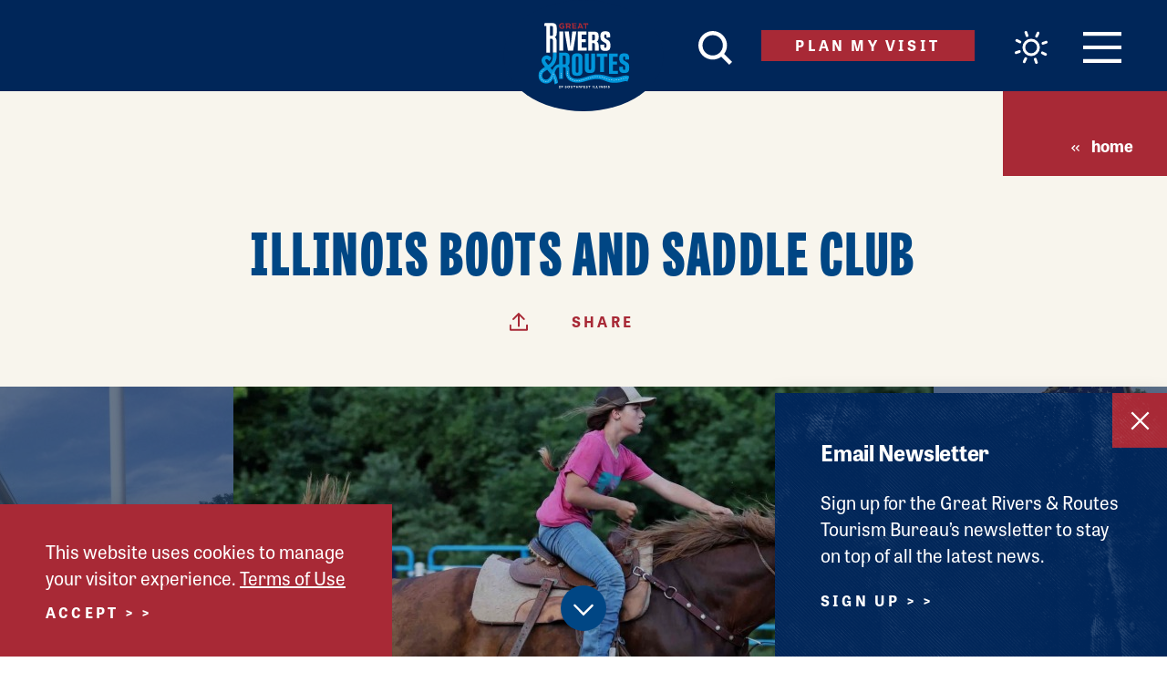

--- FILE ---
content_type: text/html; charset=UTF-8
request_url: https://www.riversandroutes.com/directory/illinois-boots-and-saddle-club/
body_size: 36258
content:
<!DOCTYPE html>
<html lang="en-US" class="no-js">
<head>
            
    <meta charset="utf-8" />
    <meta http-equiv="x-ua-compatible" content="ie=edge" />
    <meta name="viewport" content="width=device-width, initial-scale=1.0" />
    <meta name="mobile-web-app-capable" content="yes" />

        <meta name="theme-color" content="#06a74b" />

                                <style>/*! modern-normalize v0.6.0 | MIT License | https://github.com/sindresorhus/modern-normalize */:root{-moz-tab-size:4;-o-tab-size:4;tab-size:4}html{line-height:1.15;-webkit-text-size-adjust:100%}body{margin:0}hr{height:0}abbr[title]{-webkit-text-decoration:underline dotted;text-decoration:underline dotted}b,strong{font-weight:bolder}code,kbd,pre,samp{font-family:SFMono-Regular,Consolas,Liberation Mono,Menlo,monospace;font-size:1em}sub,sup{position:relative;vertical-align:baseline;font-size:75%;line-height:0}sub{bottom:-.25em}sup{top:-.5em}button,input,optgroup,select,textarea{margin:0;font-family:inherit;font-size:100%;line-height:1.15}button,select{text-transform:none}[type=button],[type=reset],[type=submit],button{-webkit-appearance:button}[type=button]::-moz-focus-inner,[type=reset]::-moz-focus-inner,[type=submit]::-moz-focus-inner,button::-moz-focus-inner{padding:0;border-style:none}[type=button]:-moz-focusring,[type=reset]:-moz-focusring,[type=submit]:-moz-focusring,button:-moz-focusring{outline:1px dotted ButtonText}fieldset{padding:.35em .75em .625em}legend{padding:0}progress{vertical-align:baseline}[type=number]::-webkit-inner-spin-button,[type=number]::-webkit-outer-spin-button{height:auto}[type=search]{-webkit-appearance:textfield;outline-offset:-2px}[type=search]::-webkit-search-decoration{-webkit-appearance:none}::-webkit-file-upload-button{-webkit-appearance:button;font:inherit}summary{display:list-item}[hidden]{display:none!important}.critical-fade{opacity:0;width:100%;-webkit-transition:opacity .5s ease;transition:opacity .5s ease}.is-hidden,.show-for-print{display:none!important}.show-for-sr,.show-on-focus{position:absolute!important;width:1px;height:1px;overflow:hidden;clip:rect(1px 1px 1px 1px);clip:rect(1px,1px,1px,1px);white-space:nowrap}.show-on-focus:active,.show-on-focus:focus{position:static!important;width:auto;height:auto;overflow:visible;clip:auto}*,:after,:before{-webkit-box-sizing:border-box;box-sizing:border-box}html{-webkit-font-smoothing:antialiased;-moz-osx-font-smoothing:grayscale;text-rendering:optimizeLegibility;scroll-behavior:smooth;scroll-padding-top:80px}@media only screen and (min-width:880px){html:not(.headerIsFloating) html{scroll-padding-top:100px}}@media screen and (prefers-reduced-motion:reduce){html{scroll-behavior:auto}}body{margin:0 auto;background-color:#fff;color:#252525;line-height:1}a>svg,button>svg{pointer-events:none}::-moz-selection{background-color:#004684;color:#fff}::selection{background-color:#004684;color:#fff}@media (hover:hover){a[href^="tel:"]{color:inherit}}blockquote,dd,div,dl,dt,form,li,ol,p,pre,td,th,ul{margin:0;padding:0}p{font-size:inherit;text-rendering:optimizeLegibility}em,i{font-style:italic}em,i,small{line-height:inherit}small{font-size:80%}a{line-height:inherit;text-decoration:none}a,button{color:currentColor;cursor:pointer}button{margin:0;padding:0;background:transparent;border:none;font-size:inherit;text-transform:none;-webkit-appearance:none;-moz-appearance:none;appearance:none}button[disabled]{opacity:.5}button[disabled],html input[disabled]{cursor:default}img{display:inline-block;vertical-align:middle}img,svg{max-width:100%;height:auto}a img,hr{border:0}hr{margin:25px auto;border-bottom:1px solid #ccc}dl,ol,ul{list-style-position:outside}li{font-size:inherit}ul{list-style-type:disc}ol,ol ol,ol ul,ul,ul ol,ul ul{margin-left:1.25rem}dl dt{font-weight:700}blockquote{padding:.5625rem 1.25rem 0 1.1875rem;border-left:1px solid #ccc}blockquote,blockquote p{color:#ccc;line-height:1.6}cite{display:block;color:#ccc;font-size:.8125rem}cite:before{content:"— "}abbr{border-bottom:1px dotted #0a0a0a;color:#0a0a0a;cursor:help}figure{margin:0}code{padding:.125rem .3125rem .0625rem;border:1px solid #ccc;font-weight:400}code,kbd{background-color:#eee;color:#0a0a0a}kbd{margin:0;padding:.125rem .25rem 0;font-family:Consolas,Liberation Mono,Courier,monospace}:root{--map-marker-color:#a82936;--map-marker-color-hover:#004684;--map-marker-near-me-color:#a82936;--map-routing-path-default:#a82936;--map-routing-path-traveled:#a82936;--grouped-map-option-1:#002659;--grouped-map-option-1-hover:#0095da;--grouped-map-option-2:#004684;--grouped-map-option-2-hover:#0095da;--grouped-map-option-3:#a82936;--grouped-map-option-3-hover:#0095da;--grouped-map-option-4:#005645;--grouped-map-option-4-hover:#0095da}@-webkit-keyframes spin{0%{-webkit-transform:rotate(0deg);transform:rotate(0deg)}to{-webkit-transform:rotate(359deg);transform:rotate(359deg)}}@keyframes spin{0%{-webkit-transform:rotate(0deg);transform:rotate(0deg)}to{-webkit-transform:rotate(359deg);transform:rotate(359deg)}}@-webkit-keyframes floating{0%{-webkit-transform:translateY(0);transform:translateY(0)}50%{-webkit-transform:translateY(10%);transform:translateY(10%)}to{-webkit-transform:translateY(0);transform:translateY(0)}}@keyframes floating{0%{-webkit-transform:translateY(0);transform:translateY(0)}50%{-webkit-transform:translateY(10%);transform:translateY(10%)}to{-webkit-transform:translateY(0);transform:translateY(0)}}body{display:-webkit-box;display:-ms-flexbox;display:flex;-webkit-box-flex:1;-ms-flex:1 0 auto;flex:1 0 auto;-webkit-box-orient:vertical;-webkit-box-direction:normal;-ms-flex-direction:column;flex-direction:column;width:100%;max-width:100%;overflow-x:hidden}html:not(.ie11) body{min-height:100vh;min-height:calc(var(--vh, 1vh)*100)}.layout--formMax,.layout--wrapper{width:100%;margin-right:auto;margin-left:auto}.layout--formMax{max-width:750px}.layout--textMax{max-width:960px}.layout--textMax,.layout-textDetail{width:100%;margin-right:auto;margin-left:auto}.layout-textDetail{max-width:800px}.layout--fenceMax{max-width:1280px}.layout--fenceBanner,.layout--fenceMax{width:100%;margin-right:auto;margin-left:auto}.layout--fenceBanner{max-width:1450px}.layout--wide{max-width:1510px}.layout--hero,.layout--wide{width:100%;margin-right:auto;margin-left:auto}.layout--hero{max-width:1734px}.layout--spread{width:100%;margin-right:auto;margin-left:auto;max-width:1140px}.layout--split .content--secondary{margin-top:100px}@media only screen and (min-width:1024px){.layout--split{display:-webkit-box;display:-ms-flexbox;display:flex;-ms-flex:0 1 auto;flex:0 1 auto;-ms-flex-direction:row;flex-direction:row;-ms-flex-wrap:wrap;flex-wrap:wrap;-webkit-box-sizing:border-box;box-sizing:border-box;-webkit-box-flex:0;-webkit-box-orient:horizontal;-webkit-box-direction:normal}.layout--split .content--primary,.layout--split .content--secondary{-ms-flex-preferred-size:50%;flex-basis:50%;max-width:50%}.layout--split .content--primary{padding-right:32px}}@media only screen and (min-width:1024px) and (min-width:1024px) and (max-width:1509px){.layout--split .content--primary{padding-right:calc(8.23045vw - 52.27984px)}}@media only screen and (min-width:1024px) and (min-width:1510px){.layout--split .content--primary{padding-right:72px}}@media only screen and (min-width:1024px){.layout--split .content--secondary{margin-top:0;padding-left:32px}}@media only screen and (min-width:1024px) and (min-width:1024px) and (max-width:1509px){.layout--split .content--secondary{padding-left:calc(8.23045vw - 52.27984px)}}@media only screen and (min-width:1024px) and (min-width:1510px){.layout--split .content--secondary{padding-left:72px}}@media only screen and (min-width:1500px){.layout--split{display:-webkit-box;display:-ms-flexbox;display:flex;-ms-flex:0 1 auto;flex:0 1 auto;-ms-flex-direction:row;flex-direction:row;-ms-flex-wrap:wrap;flex-wrap:wrap;-webkit-box-sizing:border-box;box-sizing:border-box;-webkit-box-flex:0;-webkit-box-orient:horizontal;-webkit-box-direction:normal}.layout--split .content--primary{-ms-flex-preferred-size:58%;flex-basis:58%;max-width:58%}.layout--split .content--secondary{-ms-flex-preferred-size:42%;flex-basis:42%;max-width:42%}}.layout--fluid-h,.layout--padded-h{padding-right:25px;padding-left:25px}@media only screen and (min-width:414px){.layout--fluid-h,.layout--padded-h{padding-right:37.5px;padding-left:37.5px}}@media only screen and (min-width:1024px){.layout--fluid-h,.layout--padded-h{padding-right:50px;padding-left:50px}}.layout--fluid-h .layout--fluid-h{padding-right:0;padding-left:0}.layout--fluid-v,.layout--padded-v{padding-top:25px;padding-bottom:25px}@media only screen and (min-width:320px){.layout--fluid-v,.layout--padded-v{padding-top:50px;padding-bottom:50px}}@media only screen and (min-width:1024px){.layout--fluid-v,.layout--padded-v{padding-top:75px;padding-bottom:75px}}.layout--fluid-v .layout--fluid-v{padding-top:0;padding-bottom:0}.layout--spaced-v-1{padding-top:25px;padding-bottom:25px}.layout--spaced-v{padding-top:50px;padding-bottom:50px}.layout--spaced-v-3{padding-top:75px;padding-bottom:75px}.layout--spaced-v-4{padding-top:100px;padding-bottom:100px}.layout--flexrow-vh-center{display:-webkit-box;display:-ms-flexbox;display:flex;-webkit-box-orient:horizontal;-webkit-box-direction:normal;-ms-flex-flow:row;flex-flow:row;-webkit-box-pack:center;-ms-flex-pack:center;justify-content:center;-webkit-box-align:center;-ms-flex-align:center;align-items:center}.layout--flexrow-vh-center.lobotomize *+*{margin-top:0}.sticky{position:sticky;z-index:1;top:3.125rem;width:100%}.bg--dark{color:#fff}.bg--dark a{color:#fff;text-decoration:underline}.bg--light{color:#004684}.bg--light a{color:#a82936}.bg--stress:after{content:"";width:100%;height:100%;background:url(/images/halftone-overlay.png) no-repeat 50%;background-size:cover;position:absolute;left:0;top:0;z-index:1;opacity:.4;pointer-events:none}.bg--logo:before{content:"";position:absolute;top:30%;left:30%;width:40%;height:40%;background-image:url(/svg/logo-white.svg);background-repeat:no-repeat;background-position:50%;background-size:contain}.bg--none{--bg-color:transparent;--is-collapsed:0;background-color:transparent}.bg--lower-none:not(.bg--lower-noCollapse)+.bg--none:not(.bg--noCollapse),.bg--none:not([class*=bg--lower-]):not(.bg--noCollapse)+.bg--none:not(.bg--noCollapse),.bg--none:not([class*=bg--lower-]):not(.bg--noCollapse)+.bg--none:not(.bg--noCollapse)>:first-child.bg--none:not(.bg--noCollapse){--is-collapsed:1;padding-top:0}.bg--white{--bg-color:#fff;--is-collapsed:0;background-color:#fff}.bg--lower-white:not(.bg--lower-noCollapse)+.bg--white:not(.bg--noCollapse),.bg--white:not([class*=bg--lower-]):not(.bg--noCollapse)+.bg--white:not(.bg--noCollapse),.bg--white:not([class*=bg--lower-]):not(.bg--noCollapse)+.bg--white:not(.bg--noCollapse)>:first-child.bg--white:not(.bg--noCollapse){--is-collapsed:1;padding-top:0}.bg--midnight{--bg-color:#002659;--is-collapsed:0;background-color:#002659}.bg--lower-midnight:not(.bg--lower-noCollapse)+.bg--midnight:not(.bg--noCollapse),.bg--midnight:not([class*=bg--lower-]):not(.bg--noCollapse)+.bg--midnight:not(.bg--noCollapse),.bg--midnight:not([class*=bg--lower-]):not(.bg--noCollapse)+.bg--midnight:not(.bg--noCollapse)>:first-child.bg--midnight:not(.bg--noCollapse){--is-collapsed:1;padding-top:0}.bg--navy{--bg-color:#004684;--is-collapsed:0;background-color:#004684}.bg--lower-navy:not(.bg--lower-noCollapse)+.bg--navy:not(.bg--noCollapse),.bg--navy:not([class*=bg--lower-]):not(.bg--noCollapse)+.bg--navy:not(.bg--noCollapse),.bg--navy:not([class*=bg--lower-]):not(.bg--noCollapse)+.bg--navy:not(.bg--noCollapse)>:first-child.bg--navy:not(.bg--noCollapse){--is-collapsed:1;padding-top:0}.bg--sky{--bg-color:#0095da;--is-collapsed:0;background-color:#0095da}.bg--lower-sky:not(.bg--lower-noCollapse)+.bg--sky:not(.bg--noCollapse),.bg--sky:not([class*=bg--lower-]):not(.bg--noCollapse)+.bg--sky:not(.bg--noCollapse),.bg--sky:not([class*=bg--lower-]):not(.bg--noCollapse)+.bg--sky:not(.bg--noCollapse)>:first-child.bg--sky:not(.bg--noCollapse){--is-collapsed:1;padding-top:0}.bg--brick{--bg-color:#a82936;--is-collapsed:0;background-color:#a82936}.bg--brick:not([class*=bg--lower-]):not(.bg--noCollapse)+.bg--brick:not(.bg--noCollapse),.bg--brick:not([class*=bg--lower-]):not(.bg--noCollapse)+.bg--brick:not(.bg--noCollapse)>:first-child.bg--brick:not(.bg--noCollapse),.bg--lower-brick:not(.bg--lower-noCollapse)+.bg--brick:not(.bg--noCollapse){--is-collapsed:1;padding-top:0}.bg--sand{--bg-color:#f8f5ed;--is-collapsed:0;background-color:#f8f5ed}.bg--lower-sand:not(.bg--lower-noCollapse)+.bg--sand:not(.bg--noCollapse),.bg--sand:not([class*=bg--lower-]):not(.bg--noCollapse)+.bg--sand:not(.bg--noCollapse),.bg--sand:not([class*=bg--lower-]):not(.bg--noCollapse)+.bg--sand:not(.bg--noCollapse)>:first-child.bg--sand:not(.bg--noCollapse){--is-collapsed:1;padding-top:0}.bg--cement{--bg-color:#d1d3d4;--is-collapsed:0;background-color:#d1d3d4}.bg--cement:not([class*=bg--lower-]):not(.bg--noCollapse)+.bg--cement:not(.bg--noCollapse),.bg--cement:not([class*=bg--lower-]):not(.bg--noCollapse)+.bg--cement:not(.bg--noCollapse)>:first-child.bg--cement:not(.bg--noCollapse),.bg--collapse,.bg--lower-cement:not(.bg--lower-noCollapse)+.bg--cement:not(.bg--noCollapse){--is-collapsed:1;padding-top:0}.lobotomize *+*{margin-top:12.5px}.lobotomize br{margin:0!important}.lobotomize--level>*+*{margin-top:25px}.lobotomize--level br{margin:0!important}.autoMargins *{margin-top:25px}.autoMargins--none *,.autoMargins .visuallyHidden+*,.autoMargins :first-child{margin-top:0}h1,h2,h3,h4,h5,h6{margin:0}.h1{font-family:tablet-gothic-compressed,sans-serif;font-style:normal;font-weight:800;font-size:40px;font-size:2.5rem;letter-spacing:.035em;line-height:1;text-transform:uppercase}@media only screen and (min-width:320px) and (max-width:1199px){.h1{font-size:calc(2.727vw + 31.27273px)}}@media only screen and (min-width:1200px){.h1{font-size:64px;font-size:4rem}}.h2{font-family:tablet-gothic,sans-serif;font-style:normal;font-weight:700;letter-spacing:.1em;line-height:1;text-transform:uppercase;font-size:28px;font-size:1.75rem}.h3,.h4,.h5,.h6{font-weight:700;font-size:18px;font-size:1.125rem;letter-spacing:-.01em;line-height:1.25;text-transform:none;font-size:24px;font-size:1.5rem}.h3,.h4,.h5,.h6,.text--content{font-family:tablet-gothic,sans-serif;font-style:normal}.text--content{font-weight:400;letter-spacing:0;font-size:18px;font-size:1.125rem;line-height:1.45455}@media only screen and (min-width:320px) and (max-width:767px){.text--content{font-size:calc(.446vw + 16.57143px)}}@media only screen and (min-width:768px){.text--content{font-size:20px;font-size:1.25rem}}.text--content h1{font-family:tablet-gothic-compressed,sans-serif;font-style:normal;font-weight:800;font-size:40px;font-size:2.5rem;letter-spacing:.035em;line-height:1;text-transform:uppercase}@media only screen and (min-width:320px) and (max-width:1199px){.text--content h1{font-size:calc(2.727vw + 31.27273px)}}@media only screen and (min-width:1200px){.text--content h1{font-size:64px;font-size:4rem}}.text--content h2{font-family:tablet-gothic,sans-serif;font-style:normal;font-weight:700;letter-spacing:.1em;line-height:1;text-transform:uppercase;font-size:28px;font-size:1.75rem}.text--content h3,.text--content h4,.text--content h5,.text--content h6{font-family:tablet-gothic,sans-serif;font-style:normal;font-weight:700;font-size:18px;font-size:1.125rem;letter-spacing:-.01em;line-height:1.25;text-transform:none;font-size:24px;font-size:1.5rem}.text--content.text--center li{max-width:-webkit-fit-content;max-width:-moz-fit-content;max-width:fit-content;margin-right:auto;margin-left:auto}.text--content .lobotomize li+li{margin-top:0}.ddOptions__cta,.form__file-cta,.form__file-group,.RLTimePicker input,[type=color],[type=date],[type=datetime-local],[type=datetime],[type=email],[type=month],[type=number],[type=password],[type=search],[type=tel],[type=text],[type=time],[type=url],[type=week],select,textarea{letter-spacing:0;font-size:18px;font-size:1.125rem;line-height:1.45455;font-family:tablet-gothic,sans-serif;font-style:normal;font-weight:400;line-height:1;text-transform:none;display:block;-webkit-box-sizing:border-box;box-sizing:border-box;width:100%;height:50px;padding:12.5px 0;-webkit-transition:border-color .3s ease;transition:border-color .3s ease;background-color:#fff;border:1px solid transparent;border-bottom-color:#ccc;border-radius:0;color:#131313;-webkit-appearance:none;-moz-appearance:none;appearance:none}@media only screen and (min-width:320px) and (max-width:767px){.ddOptions__cta,.form__file-cta,.form__file-group,.RLTimePicker input,[type=color],[type=date],[type=datetime-local],[type=datetime],[type=email],[type=month],[type=number],[type=password],[type=search],[type=tel],[type=text],[type=time],[type=url],[type=week],select,textarea{font-size:calc(.446vw + 16.57143px)}}@media only screen and (min-width:768px){.ddOptions__cta,.form__file-cta,.form__file-group,.RLTimePicker input,[type=color],[type=date],[type=datetime-local],[type=datetime],[type=email],[type=month],[type=number],[type=password],[type=search],[type=tel],[type=text],[type=time],[type=url],[type=week],select,textarea{font-size:20px;font-size:1.25rem}}textarea{max-width:100%}textarea[rows]{height:auto}input::-webkit-input-placeholder,textarea::-webkit-input-placeholder{color:#131313}input::-moz-placeholder,textarea::-moz-placeholder{color:#131313}input:-ms-input-placeholder,textarea:-ms-input-placeholder{color:#131313}input::-ms-input-placeholder,textarea::-ms-input-placeholder{color:#131313}input::placeholder,textarea::placeholder{color:#131313}input:disabled,input[readonly],textarea:disabled,textarea[readonly]{background-color:#e6e6e6;cursor:not-allowed}[type=button],[type=submit]{border:none;border-radius:0;-webkit-appearance:none;-moz-appearance:none;appearance:none}input[type=search]{-webkit-box-sizing:border-box;box-sizing:border-box}[type=checkbox]+label[for],[type=radio]+label[for]{cursor:pointer}[type=file]{width:100%}label{display:block;margin:0}.ddOptions__cta,select{width:100%;height:50px;padding:0 37.5px 0 0;-webkit-transition:border-color .3s ease,border-color .3s ease,-webkit-box-shadow .5s;transition:border-color .3s ease,border-color .3s ease,-webkit-box-shadow .5s;transition:border-color .3s ease,box-shadow .5s,border-color .3s ease;transition:border-color .3s ease,box-shadow .5s,border-color .3s ease,-webkit-box-shadow .5s;background-color:#fff;background-image:url("data:image/svg+xml;utf8, <svg xmlns='http://www.w3.org/2000/svg' version='1.1' width='32' height='24' viewBox='0 0 32 24'><polygon points='0, 0 32, 0 16, 24' style='fill: currentColor'></polygon></svg>");background-repeat:no-repeat;background-position:right -1rem center;background-size:9px 6px;border:1px solid transparent;border-bottom-color:#ccc;border-radius:0;line-height:1;-moz-appearance:none;appearance:none;background-origin:content-box;-webkit-appearance:none}.ddOptions__cta::-ms-expand,select::-ms-expand{display:none}@media screen and (min-width:0\0){select{background-image:url("[data-uri]")}}select:disabled{background-color:#e6e6e6;cursor:not-allowed}select::-ms-expand{display:none}select[multiple]{height:auto;background-image:none}fieldset{margin:0;padding:0;border:none}#CC9B39265B604255A35DA6F3A61F41D4 .col{width:100%}#CC9B39265B604255A35DA6F3A61F41D4 .form__text{position:relative;z-index:3}#CC9B39265B604255A35DA6F3A61F41D4 .row+.form__text{margin-top:50px}#CC9B39265B604255A35DA6F3A61F41D4 .form__label{padding-bottom:.25rem;line-height:1rem}#CC9B39265B604255A35DA6F3A61F41D4 .form__label.required{display:-webkit-box;display:-ms-flexbox;display:flex}#CC9B39265B604255A35DA6F3A61F41D4 .form__label.required .required-marker{display:block}#CC9B39265B604255A35DA6F3A61F41D4 #btnSubmit{max-width:200px;background-color:#a82936!important;border:none;border-radius:23px!important}#CC9B39265B604255A35DA6F3A61F41D4 #btnSubmit:hover{background-color:#002659!important}#CC9B39265B604255A35DA6F3A61F41D4 .required-marker{display:none}#CC9B39265B604255A35DA6F3A61F41D4 .instructions{font-size:85%;font-style:italic}table{width:100%;margin-bottom:1rem;border-radius:0}table tbody,table tfoot,table thead{background-color:#fff;border:1px solid #f9f9f9}table caption{padding:.5rem .625rem .625rem;font-weight:700}table tfoot,table thead{background-color:#eee;color:#131313}table tfoot tr,table thead tr{background-color:transparent}table tfoot td,table tfoot th,table thead td,table thead th{padding:.5rem .625rem .625rem;font-weight:700;text-align:left}table tbody td,table tbody th{padding:.5rem .625rem .625rem}table tbody tr:nth-child(2n){background-color:#f9f9f9;border-bottom:0}@media (prefers-reduced-motion:reduce){*{-webkit-transition-duration:.1s!important;transition-duration:.1s!important;-webkit-animation-duration:.1s!important;animation-duration:.1s!important}}.icon{display:inline-block;position:relative;vertical-align:middle;width:1em;max-width:100%;height:1em;fill:currentColor}.icon--back{-webkit-transform:rotate(180deg);transform:rotate(180deg)}.icon--reverse{-webkit-transform:scaleX(-1);transform:scaleX(-1)}.hover-label{position:relative;overflow:visible}.hover-label__label{opacity:0;position:absolute;z-index:1;top:100%;left:50%;width:auto;min-width:-webkit-fit-content;min-width:-moz-fit-content;min-width:fit-content;max-width:120px;padding:.5rem;-webkit-transform:translate(-50%,.125rem);transform:translate(-50%,.125rem);-webkit-transition:opacity .3s ease,-webkit-transform .3s ease;transition:opacity .3s ease,-webkit-transform .3s ease;transition:opacity .3s ease,transform .3s ease;transition:opacity .3s ease,transform .3s ease,-webkit-transform .3s ease;background-color:#a82936;color:#fff;text-align:center;pointer-events:none;font-family:tablet-gothic,sans-serif;font-style:normal;font-weight:400;letter-spacing:0;font-size:18px;font-size:1.125rem;line-height:1.45455;font-size:14px;font-size:.875rem;line-height:1.1}@media only screen and (min-width:320px) and (max-width:767px){.hover-label__label{font-size:calc(.446vw + 16.57143px)}}@media only screen and (min-width:768px){.hover-label__label{font-size:20px;font-size:1.25rem}}@media only screen and (min-width:320px) and (max-width:1023px){.hover-label__label{font-size:calc(.284vw + 13.09091px)}}@media only screen and (min-width:1024px){.hover-label__label{font-size:16px;font-size:1rem}}.hover-label__label:before{content:"";display:block;position:absolute;top:-.25rem;left:50%;width:0;height:0;margin-left:-.25rem;border-right:.25rem solid transparent;border-bottom:.3rem solid #a82936;border-left:.25rem solid transparent}.hover-label:focus .hover-label__label,.hover-label:hover .hover-label__label{opacity:1;-webkit-transform:translate(-50%,-.25rem);transform:translate(-50%,-.25rem)}.widget{display:-webkit-box;display:-ms-flexbox;display:flex;-webkit-box-orient:horizontal;-webkit-box-direction:normal;-ms-flex-flow:row wrap;flex-flow:row wrap;width:auto;max-width:1280px;margin:25px auto}.widget__heading{width:100%;margin:0 25px 25px;font-size:1.3rem}body{padding-top:80px}@media only screen and (min-width:880px){body{padding-top:100px}}.headerIsOverlapping body{padding-top:0!important}.hideHeader body{padding-top:0}.header{position:absolute;z-index:1000;top:0;left:0;width:100%;-webkit-transition:height .3s ease,background-color .3s ease,-webkit-transform .3s ease,-webkit-box-shadow .3s ease;transition:height .3s ease,background-color .3s ease,-webkit-transform .3s ease,-webkit-box-shadow .3s ease;transition:height .3s ease,background-color .3s ease,transform .3s ease,box-shadow .3s ease;transition:height .3s ease,background-color .3s ease,transform .3s ease,box-shadow .3s ease,-webkit-transform .3s ease,-webkit-box-shadow .3s ease;background-color:#002659;color:#fff}.header,.header__inner{height:80px}@media only screen and (min-width:880px){html:not(.headerIsFloating) .header,html:not(.headerIsFloating) .header__inner{height:100px}}.header__inner{display:-webkit-box;display:-ms-flexbox;display:flex;-ms-flex:0 1 auto;flex:0 1 auto;-ms-flex-direction:row;flex-direction:row;-ms-flex-wrap:wrap;flex-wrap:wrap;-webkit-box-sizing:border-box;box-sizing:border-box;-webkit-box-flex:0;-webkit-box-orient:horizontal;-webkit-box-direction:normal;-webkit-box-align:center;-ms-flex-align:center;align-items:center;-webkit-box-pack:end;-ms-flex-pack:end;justify-content:flex-end;text-align:right;text-align:end;-ms-flex-wrap:nowrap;flex-wrap:nowrap;-webkit-transition:height .3s ease;transition:height .3s ease;font-size:0}.header a.show-on-focus{font-family:tablet-gothic,sans-serif;font-style:normal;font-weight:400;letter-spacing:0;font-size:18px;font-size:1.125rem;line-height:1.45455;position:absolute!important;z-index:1;top:1rem;left:1rem;-webkit-box-flex:0;-ms-flex:none;flex:none;padding:.25rem .5rem;background-color:#fff!important;color:#252525!important}@media only screen and (min-width:320px) and (max-width:767px){.header a.show-on-focus{font-size:calc(.446vw + 16.57143px)}}@media only screen and (min-width:768px){.header a.show-on-focus{font-size:20px;font-size:1.25rem}}.header__button{font-size:34px;font-size:2.125rem;display:inline-block;color:#fff;line-height:1}@media only screen and (min-width:880px){html:not(.headerIsFloating) .header__button{font-size:38px;font-size:2.375rem}}.header__button+.header__button{margin-right:24px}@media only screen and (min-width:320px) and (max-width:519px){.header__button+.header__button{margin-right:calc(4vw + 11.2px)}}@media only screen and (min-width:520px){.header__button+.header__button{margin-right:32px}}.header__button .icon{-webkit-transition:color .3s ease,font-size .3s ease;transition:color .3s ease,font-size .3s ease}.header__button--menu{-webkit-box-ordinal-group:6;-ms-flex-order:5;order:5;font-size:28px;font-size:1.75rem}@media only screen and (min-width:880px){html:not(.headerIsFloating) .header__button--menu{font-size:34px;font-size:2.125rem}}.header__button--menu svg{width:1.23529em}.header__button--weather{position:relative;top:3px;-webkit-box-ordinal-group:5;-ms-flex-order:4;order:4}.header__button--weather canvas{max-width:40px;height:auto}@media only screen and (min-width:880px){html:not(.headerIsFloating) .header__button--weather{top:5px}html:not(.headerIsFloating) .header__button--weather canvas{max-width:50px}}@media only screen and (max-width:399px){.header__button--weather{display:none}}.header__button--search{-webkit-box-ordinal-group:2;-ms-flex-order:1;order:1;font-size:28px;font-size:1.75rem}@media only screen and (min-width:880px){html:not(.headerIsFloating) .header__button--search{font-size:37px;font-size:2.3125rem}}.header__button--icon{font-size:28px;font-size:1.75rem;position:relative}@media only screen and (min-width:880px){html:not(.headerIsFloating) .header__button--icon{font-size:42px;font-size:2.625rem;top:-4px}}.header__button--icon svg{width:2.07143em}.header__button--logo svg{width:1.64602em}.header__button--wordmark{font-size:22px;font-size:1.375rem}.header__button--wordmark svg{width:23.18182em}.header__button--vw{-webkit-box-ordinal-group:4;-ms-flex-order:3;order:3;margin-right:37.5px}@media only screen and (max-width:767px){.header__button--vw.btn{display:none}}.header.isFloating{opacity:0;position:fixed;-webkit-transform:translateY(-100%);transform:translateY(-100%)}.header.isFloating,.header.isFloating .header__inner{height:80px}.header.isFloating.scrolled--up{opacity:1;-webkit-transform:translateY(0);transform:translateY(0);-webkit-box-shadow:0 0 20px rgba(0,0,0,.1);box-shadow:0 0 20px rgba(0,0,0,.1)}.header.isFloating .header__button--logo,.header.isFloating .header__button--wordmark,html:not(.headerIsOverlapping) .header .header__button--logo,html:not(.headerIsOverlapping) .header .header__button--wordmark{display:none}@media only screen and (min-width:320px){.header.isFloating .header__button--icon,html:not(.headerIsOverlapping) .header .header__button--icon{margin-left:auto}}@media only screen and (min-width:1240px){.header.isFloating .header__button--wordmark,html:not(.headerIsOverlapping) .header .header__button--wordmark{display:inline-block;position:absolute;top:50%;left:50%;margin:0!important;-webkit-transform:translate(-50%,-50%);transform:translate(-50%,-50%)}}.headerIsOverlapping .header:not(.isFloating){background-color:transparent}.headerIsOverlapping .header:not(.isFloating) .header__button{background-color:transparent;color:#fff}@media only screen and (max-width:519px){.headerIsOverlapping .header:not(.isFloating) .header__button{font-size:30px;font-size:1.875rem}}.headerIsOverlapping .header:not(.isFloating) .header__button--icon,.headerIsOverlapping .header:not(.isFloating) .header__button--wordmark{display:none}.headerIsOverlapping .header:not(.isFloating) .header__button--logo{font-size:60px;font-size:3.75rem}@media only screen and (min-width:650px) and (max-width:879px){.headerIsOverlapping .header:not(.isFloating) .header__button--logo{font-size:calc(24.783vw - 101.08696px)}}@media only screen and (min-width:880px){.headerIsOverlapping .header:not(.isFloating) .header__button--logo{font-size:117px;font-size:7.3125rem}}@media only screen and (max-width:649px){.headerIsOverlapping .header:not(.isFloating) .header__button--logo{margin-left:auto;padding-left:37.5px}}@media only screen and (min-width:650px){.headerIsOverlapping .header:not(.isFloating) .header__button--logo{position:absolute;top:50%;left:50%;margin:0!important;-webkit-transform:translate(-50%,-20px);transform:translate(-50%,-20px)}}@media only screen and (min-width:1024px){.headerIsOverlapping .header:not(.isFloating) .header__button--vw{margin-left:auto}}.headerIsOverlapping .header:not(.isFloating) .header__button:hover{color:#004684}.headerIsOverlapping .header:not(.isFloating) .header__button:hover .saved-counter__count{color:#fff}.no-js [data-modal-open]{display:none}.modal-is-open body{overflow:hidden}.js [data-modal][hidden]{display:block;visibility:hidden;opacity:0;pointer-events:none}.saved-counter__link{display:block;opacity:0;position:relative;-webkit-transform:scale(0);transform:scale(0);-webkit-transition:opacity .5s ease,-webkit-transform .5s ease;transition:opacity .5s ease,-webkit-transform .5s ease;transition:transform .5s ease,opacity .5s ease;transition:transform .5s ease,opacity .5s ease,-webkit-transform .5s ease}.saved-counter.is-showing .saved-counter__link{opacity:1;-webkit-transform:scale(1);transform:scale(1)}.saved-counter__count{position:absolute;top:50%;left:50%;padding-top:.25em;-webkit-transform:translate(-50%,-50%);transform:translate(-50%,-50%);color:#fff;font-family:tablet-gothic,sans-serif;font-style:normal;font-weight:400;letter-spacing:0;font-size:18px;font-size:1.125rem;line-height:1.45455;font-size:10px;font-size:.625rem;line-height:1}@media only screen and (min-width:320px) and (max-width:767px){.saved-counter__count{font-size:calc(.446vw + 16.57143px)}}@media only screen and (min-width:768px){.saved-counter__count{font-size:20px;font-size:1.25rem}}@media only screen and (min-width:320px) and (max-width:1023px){.saved-counter__count{font-size:10px}}@media only screen and (min-width:1024px){.saved-counter__count{font-size:10px;font-size:.625rem}}</style>
                <link rel="stylesheet" media="print"
              href="/dist/styles/main.min.1761247433.css"
              onload="this.media='all'">
    
                <style>
        :root {
            --aos-duration: 500ms;
            --aos-delay: 100ms;
        }
    </style>

        
                            <script>
            WebFontConfig = {
                typekit: { id: 'nnu1ztp' }
            };
            (function(d) {
                var wf = d.createElement('script'), s = d.scripts[0]
                wf.src = 'https://cdnjs.cloudflare.com/ajax/libs/webfont/1.6.28/webfontloader.js'
                s.parentNode.insertBefore(wf, s)
            })(document)
        </script>
    
            <!-- HEAD ANALYTICS -->
        <script>(function(d){var s = d.createElement("script");s.setAttribute("data-account", "hOjKNeLOOw");s.setAttribute("src", "https://cdn.userway.org/widget.js");(d.body || d.head).appendChild(s);})(document)</script><noscript>Please ensure Javascript is enabled for purposes of <a href="https://userway.org">website accessibility</a></noscript>
<meta name="google-site-verification" content="a-TEsz5c2EOhEOm7AnSAymZoLBFOzcFN5x441-jSPr8" />

<!-- FareHarbor Stylesheet -->
<link rel="stylesheet" href="https://fh-kit.com/buttons/v2/?blue=004684" type="text/css" media="screen" />

<script id="visit_widget_script_tag" type="text/javascript" src="https://scripts.visitwidget.com/riversandroutes.visitwidget.com/hidden/visit_widget.js"></script>
<script type="text/javascript" src="https://scripts.visitwidget.com/riversandroutes.visitwidget.com/app_banner_config.js"></script>
<script type="text/javascript" src="https://scripts.visitwidget.com/app_banner_v2.min.js"></script>

        
        <title>Illinois Boots and Saddle Club | Great Rivers &amp; Routes</title>
<script>dl = [];
(function(w,d,s,l,i){w[l]=w[l]||[];w[l].push({'gtm.start':
new Date().getTime(),event:'gtm.js'});var f=d.getElementsByTagName(s)[0],
j=d.createElement(s),dl=l!='dataLayer'?'&l='+l:'';j.async=true;j.src=
'//www.googletagmanager.com/gtm.js?id='+i+dl;f.parentNode.insertBefore(j,f);
})(window,document,'script','dl','GTM-MV5LVVP');
</script><meta name="keywords" content="hotels, travel, dining, restaurants, events, places to stay, attractions, things to do, weddings, sports, music, nightlife, meetings,illinois">
<meta name="description" content="Shows run Spring - Fall – (dates vary but shows are most often on Saturdays)Since 1960 the Illinois Boots and Saddle Club has been presenting horse shows for">
<meta name="referrer" content="no-referrer-when-downgrade">
<meta name="robots" content="all">
<meta content="10165247464150324" property="fb:profile_id">
<meta content="en_US" property="og:locale">
<meta content="Great Rivers &amp; Routes" property="og:site_name">
<meta content="website" property="og:type">
<meta content="https://www.riversandroutes.com/directory/illinois-boots-and-saddle-club/" property="og:url">
<meta content="Illinois Boots and Saddle Club | Great Rivers &amp; Routes" property="og:title">
<meta content="Shows run Spring - Fall – (dates vary but shows are most often on Saturdays)Since 1960 the Illinois Boots and Saddle Club has been presenting horse shows for" property="og:description">
<meta content="https://www.riversandroutes.com/imager/files_idss_com/C391/87832bf8-25cb-424a-b8ce-ab03cb11bbab_91852798b59be8b28fc00edfe4aec23a.jpg" property="og:image">
<meta content="1200" property="og:image:width">
<meta content="630" property="og:image:height">
<meta content="Illinois Boots and Saddle Club" property="og:image:alt">
<meta content="https://www.pinterest.com/riversandroutes/" property="og:see_also">
<meta content="https://www.youtube.com/visitalton" property="og:see_also">
<meta content="https://www.instagram.com/riversandroutes/" property="og:see_also">
<meta content="https://twitter.com/riversandroutes" property="og:see_also">
<meta content="https://www.facebook.com/riversandroutes" property="og:see_also">
<meta name="twitter:card" content="summary_large_image">
<meta name="twitter:site" content="@riversandroutes">
<meta name="twitter:creator" content="@riversandroutes">
<meta name="twitter:title" content="Illinois Boots and Saddle Club | Great Rivers &amp; Routes">
<meta name="twitter:description" content="Shows run Spring - Fall – (dates vary but shows are most often on Saturdays)Since 1960 the Illinois Boots and Saddle Club has been presenting horse shows for">
<meta name="twitter:image" content="https://www.riversandroutes.com/imager/files_idss_com/C391/87832bf8-25cb-424a-b8ce-ab03cb11bbab_26e0b9aeeaf756a39a565edb1a58484e.jpg">
<meta name="twitter:image:width" content="800">
<meta name="twitter:image:height" content="418">
<meta name="twitter:image:alt" content="Illinois Boots and Saddle Club">
<link href="https://www.riversandroutes.com/directory/illinois-boots-and-saddle-club/" rel="canonical">
<link href="https://www.riversandroutes.com/" rel="home">
<link type="text/plain" href="https://www.riversandroutes.com/humans.txt" rel="author"></head>
<body role="document"><noscript><iframe src="//www.googletagmanager.com/ns.html?id=GTM-MV5LVVP"
height="0" width="0" style="display:none;visibility:hidden"></iframe></noscript>


    <!-- TOP BODY ANALYTICS -->
    

    

    <div class="header layout--padded-h" data-float-distance="200">
    <div class="layout--wrapper">
                <a href="#main" class="show-on-focus">Skip to content</a>
        <a href="https://www.riversandroutes.com/" class="shared-menu__logo" aria-label="Home">
            <svg width="290px" height="210px" viewBox="0 0 290 210" version="1.1" xmlns="http://www.w3.org/2000/svg" xmlns:xlink="http://www.w3.org/1999/xlink">
    <title>r&amp;r-primary-logo</title>
    <g id="Page-1" stroke="none" stroke-width="1" fill="none" fill-rule="evenodd">
        <g id="r&amp;r-primary-logo" fill-rule="nonzero">
            <path d="M46.3,37.8 C46.3,40.9 44.8,41.8 42.6,41.8 L37,41.8 L37,10.5 L42.6,10.5 C44.8,10.5 46.3,11.4 46.3,14.6 C46.3,14.6 46.3,37.8 46.3,37.8 Z M58.4,32.6 L58.4,15.8 C58.4,5 54.2,0.8 42.6,0.8 L31.9,0.8 L22.4,0.8 L22.4,0.8 C22.1,0.8 19.9,0.6 19.4,3 C18.7,6 19,10.3 19,10.3 C19,10.3 20.7,10.4 22.3,10.3 L23.5,10.3 L25,10.3 L25,95.6 L37,95.6 L37,51.2 L41.7,51.2 C44.3,51.2 46,52.2 46.1,56 L46.1,92 L46.1,92 L46.1,95.7 L58.1,95.7 L58.1,87.6 L58.1,87.6 L58.1,60.7 C58,52.6 56.6,48 52,46 C56.5,43.9 58.4,39.6 58.4,32.6 M66.6,88.9 L78.8,88.9 L78.8,28 L66.6,28 L66.6,88.9 Z M84.5,95.7 C84.1,95.7 83.8,95.7 83.4,95.7 L65.7,95.7 L65.7,95.7 L84.5,95.7 Z M110.5,88.9 L120.9,28 L107.8,28 L103.7,65.5 L102.4,77.1 L101.1,65.5 L96.8,28 L83.6,28 L94.1,88.9 L110.5,88.9 Z M125.7,88.9 L153.7,88.9 L153.7,79.2 L137.9,79.2 L137.9,62 L151.1,62 L151.1,52.3 L137.9,52.3 L137.9,37.8 L153.2,37.8 L153.2,28 L125.7,28 L125.7,88.9 Z M179.7,51.7 C179.7,55 178.2,55.9 176,55.9 L171.4,55.9 L171.4,37.7 L176,37.7 C178.2,37.7 179.7,38.6 179.7,41.8 L179.7,51.7 Z M180,88.9 L192.1,88.9 L192,74.8 C192,66.5 190.3,61.9 185.5,59.9 C190,57.8 191.9,53.3 191.9,46.3 L191.9,43.4 C191.9,32.4 187.7,28.1 175.9,28.1 L159,28.1 L159,89 L171.2,89 L171.2,65 L175.3,65 C177.3,65 179.7,66 179.6,69.8 L180,88.9 Z M229,74.5 L229,70.7 C229,65.1 227.8,59.3 222.8,56.3 L212.4,50.1 C210.3,48.8 209.8,46.3 209.8,44.2 L209.8,41.5 C209.8,38 211.4,37.1 213.1,37.1 L213.3,37.1 C215,37.1 216.5,38.1 216.5,41.5 L216.5,47.3 L228.7,46.7 L228.7,42.6 C228.7,31.4 224.5,27.1 213.2,27.1 L213,27.1 C201.8,27.1 197.4,31.4 197.4,42.6 L197.4,44.6 C197.4,50 199.2,56.4 204.2,59.4 L214.1,65.3 C216,66.4 216.6,68.9 216.6,71.1 L216.6,75.6 C216.6,79.1 215,80 213.4,80 L212.6,80 C210.8,80 209.3,79.1 209.3,75.9 L209.3,69.6 L197.1,70.2 L197.1,74.8 C197.1,85.6 201.3,89.9 212.7,89.9 L213.5,89.9 C224.8,89.9 229,85.7 229,74.5" id="rivers" fill="#0095DA"></path>
            <path d="M25,95.7 L37,95.7 L37,95.7 L25,95.7 L25,95.7 Z M123.4,107.7 L123.6,107.7 C126.1,107.7 127.9,108.7 127.9,111.8 L127.9,155.4 C127.9,158.6 126.1,159.5 123.6,159.5 L123.4,159.5 C121,159.5 119.1,158.6 119.1,155.4 L119.1,111.8 C119,108.6 121,107.7 123.4,107.7 M123.4,97.7 C111.3,97.7 106.8,102 106.8,112.9 L106.8,154.5 C106.8,165.4 111.1,169.6 123.4,169.6 L123.6,169.6 C135.8,169.6 140.2,165.3 140.2,154.5 L140.2,112.9 C140.2,102 135.9,97.7 123.6,97.7 L123.4,97.7 Z M167.9,98.7 L167.9,146.5 C167.9,149.7 166.4,150.6 164.1,150.6 L163.9,150.6 C161.8,150.6 160.1,149.7 160.1,146.5 L160.1,98.7 L147.9,98.7 L147.9,145.5 C147.9,156.4 152.1,160.7 164,160.7 L164.2,160.7 C176,160.7 180.3,156.4 180.3,145.5 L180.3,98.7 L167.9,98.7 Z M208.5,157.6 L208.5,108.4 L219.4,108.4 L219.4,98.7 L185.4,98.7 L185.4,108.4 L196.3,108.4 L196.3,157.6 L208.5,157.6 L208.5,157.6 Z M237.1,153.9 L237.1,133.6 L250.3,133.6 L250.3,123.9 L237.1,123.9 L237.1,108.4 L252.4,108.4 L252.4,98.7 L224.9,98.7 L224.9,163.6 L252.9,163.6 L252.9,153.9 L237.1,153.9 L237.1,153.9 Z M289,145.1 L289,141.3 C289,135.7 287.8,129.9 282.8,126.9 L272.4,120.7 C270.3,119.4 269.8,116.9 269.8,114.8 L269.8,112.1 C269.8,108.6 271.4,107.7 273.1,107.7 L273.3,107.7 C275,107.7 276.5,108.7 276.5,112.1 L276.5,117.9 L288.7,117.3 L288.7,113.2 C288.7,102 284.5,97.7 273.2,97.7 L273,97.7 C261.8,97.7 257.4,102 257.4,113.2 L257.4,115.2 C257.4,120.6 259.2,127 264.2,130 L274.1,135.9 C276,137 276.6,139.5 276.6,141.7 L276.6,146.2 C276.6,149.7 275,150.6 273.4,150.6 L272.6,150.6 C270.8,150.6 269.3,149.7 269.3,146.5 L269.3,140.2 L257.1,140.8 L257.1,145.4 C257.1,156.2 261.3,160.6 272.7,160.6 L273.5,160.6 C284.7,160.6 289,156.3 289,145.1 M12.1,168.8 C12.1,160.5 17.3,156.7 28,150.2 C29.9,152.5 31.8,154.8 33.6,157 C36.2,160.1 38.5,162.9 40.2,165 C39.2,168.2 37.7,171.9 35.8,174.6 C33.8,177.4 29.7,181.6 24.6,181.6 C18.5,181.6 12.1,177.9 12.1,168.8 M77.9,105.3 L83.5,105.3 C85.7,105.3 87.2,106.2 87.2,109.4 L87.2,129 C87.2,132.1 85.7,133 83.5,133 L77.9,133 L77.9,105.3 Z M0.1,168.8 C0.1,185.2 12.9,194.1 24.9,194.1 C36.9,194.1 43.4,186.5 47.2,178 C50.2,185.5 51.7,196.7 51.7,196.7 C51.7,196.7 56.1,195.7 59.4,193.9 C61.7,192.6 62.6,191.3 62.5,190 C62.6,190 59.8,173.2 52,160.5 C53.7,153.5 58.1,142.5 64.7,142.5 L65.9,142.5 L65.9,179.2 L78,179.2 L78,142.5 L82.7,142.5 C85.3,142.5 86.9,143.5 87,147.3 L87,148 L87,160.6 C87,167.8 89.7,191.2 125,191.2 C146.3,191.2 160.6,180 188.4,180 C209.4,180 216.7,192 240.2,192 C263.5,192 268.9,186.8 277.5,186.8 C281.1,186.8 283.4,187.9 283.4,187.9 L288.5,174.5 C290.2,170 283.9,168.6 279.1,168.6 C267.9,168.6 260.1,174.9 240.7,174.9 C226.6,174.9 211.1,165.3 188.1,165.3 C164.4,165.3 141.1,179.1 124.9,179.1 C113,179.1 98.9,175.9 98.9,160.5 L98.9,151.8 L98.9,147.9 C98.9,143.2 96.7,138.7 92.9,137.1 C97.4,134.9 99.3,130.6 99.3,123.6 L99.3,110.5 C99.3,100.1 95.3,95.8 84.6,95.6 L65.9,95.6 L65.9,132.8 L65,132.8 C56.3,132.8 48.9,141.9 44.6,151.4 C44,150.7 43.4,150 42.8,149.3 C41.4,147.5 39.8,145.7 38.3,143.8 C38.8,143.5 39.2,143.2 39.7,142.9 C56.2,131.7 58.1,115.3 58.1,103.9 L58.1,95.7 L46.1,95.7 L46.1,103.9 C46.1,113.3 45,125.6 33.3,133.5 C32.6,134 31.8,134.5 31.1,134.9 C28.3,131.4 25.8,128.1 24,125.6 C21.5,122 21.4,118.9 23.9,117.1 C25.2,116.1 28.1,115.2 30.4,118.1 L30.5,118.1 C31.9,119.7 34,122.7 34,122.7 C34,122.7 37.4,119.8 39.4,116.6 C41.7,113 40,111 39.8,110.7 L39.9,110.7 C34.2,103.4 24.3,102 16.9,107.4 C10.6,112.1 7,121.9 14.3,132.4 C16,134.9 18.3,137.9 20.8,141.1 C9.9,147.7 0.1,154.2 0.1,168.8" id="routes" fill="#004684"></path>
            <g id="road" transform="translate(5.000000, 149.000000)" fill="#A7A9AC" opacity="0.8">
                <g id="Shape">
                    <path d="M2.4,15.1 L1,14.7 C1.4,13.2 2,11.8 2.7,10.4 L4,11 C3.3,12.4 2.8,13.7 2.4,15.1 Z M5.6,8.5 L4.4,7.7 C5.3,6.4 6.3,5.2 7.3,4.1 L8.4,5.1 C7.3,6.2 6.4,7.3 5.6,8.5 Z"></path>
                    <path d="M13.9,39.1 C12.5,38.6 11.1,38 9.8,37.2 L10.6,35.9 C11.8,36.6 13.1,37.2 14.5,37.7 L13.9,39.1 Z M7.3,35.5 C6.1,34.5 5,33.4 4.1,32.2 L5.3,31.3 C6.1,32.4 7.1,33.4 8.3,34.3 L7.3,35.5 Z M2.5,29.7 C1.8,28.4 1.3,26.9 0.9,25.4 L2.4,25.1 C2.7,26.5 3.2,27.8 3.9,29 L2.5,29.7 Z"></path>
                    <path d="M24.2,39.4 L23.7,38 C25,37.6 26.2,37 27.4,36.2 L28.2,37.5 C27,38.3 25.6,39 24.2,39.4 Z M30.6,35.7 L29.6,34.6 C30.6,33.7 31.6,32.7 32.5,31.6 L33.7,32.5 C32.7,33.7 31.7,34.8 30.6,35.7 Z M35.4,30.2 L34.1,29.4 C34.8,28.3 35.5,27 36.2,25.7 L37.5,26.4 C36.9,27.7 36.2,29 35.4,30.2 Z M38.8,23.7 L37.4,23.1 C37.9,21.9 38.5,20.5 39,19.1 L40.4,19.6 C39.9,21.1 39.4,22.5 38.8,23.7 Z M41.3,17 L39.9,16.6 C40.3,15.3 40.7,13.9 41.1,12.5 L42.6,12.9 C42.1,14.2 41.7,15.6 41.3,17 Z"></path>
                    <path d="M19.1,40.2 C18.5,40.2 17.7,40.2 16.7,40 L17,38.5 C17.8,38.7 18.5,38.7 19,38.7 C19.7,38.7 20.4,38.7 21.1,38.6 L21.3,40.1 C20.7,40.2 19.8,40.2 19.1,40.2 Z M0.4,22.5 C0.3,21.7 0.3,21 0.3,20.2 C0.3,19.4 0.3,18.5 0.4,17.8 L1.9,18 C1.8,18.6 1.8,19.4 1.8,20.2 C1.8,21 1.8,21.6 1.9,22.3 L0.4,22.5 Z M43.1,9.9 L41.6,9.6 C41.8,8.8 41.9,8.2 42,7.8 L42.1,7.5 L43.6,7.9 L43.5,8.2 C43.4,8.6 43.3,9.2 43.1,9.9 Z M10.5,3.2 L9.6,2 C10.7,1.1 11.4,0.6 11.4,0.6 L12.3,1.8 C12.2,1.8 11.5,2.3 10.5,3.2 Z"></path>
                </g>
                <g id="Shape" transform="translate(41.000000, 13.000000)">
                    <path d="M10.1,30.3 C9.9,29.1 9.6,27.7 9.2,26.3 L10.7,26 C11,27.4 11.3,28.8 11.6,30 L10.1,30.3 Z M8.6,23.9 C8.3,22.6 7.9,21.3 7.5,20 L8.9,19.6 C9.3,20.9 9.6,22.3 10,23.6 L8.6,23.9 Z M6.8,17.5 C6.4,16.2 6,14.9 5.6,13.6 L7,13.1 C7.4,14.4 7.8,15.7 8.2,17 L6.8,17.5 Z M4.8,11.2 C4.3,9.9 3.9,8.6 3.4,7.4 L4.8,6.9 C5.3,8.1 5.7,9.4 6.2,10.8 L4.8,11.2 Z M2.4,5 C1.8,3.5 1.2,2.3 0.7,1.4 L2,0.7 C2.5,1.7 3.1,2.9 3.8,4.4 L2.4,5 Z"></path>
                </g>
                <g id="Shape" transform="translate(66.000000, 11.000000)">
                    <path d="M1.5,16.7 L0,16.7 L0,12.8 L1.5,12.8 L1.5,16.7 Z M1.5,10.4 L0,10.4 L0,6.5 L1.5,6.5 L1.5,10.4 Z M1.5,4.2 L0,4.2 L0,0.3 L1.5,0.3 L1.5,4.2 Z"></path>
                </g>
                <g id="Group" transform="translate(87.000000, 5.000000)">
                    <path d="M0.5,9.3 C0.4,8.1 0.3,6.9 0.3,5.8 L0.3,5.3 L1.8,5.2 L1.8,5.7 C1.9,6.8 1.9,8.1 2,9.2 L0.5,9.3 Z" id="Path"></path>
                    <path d="M26.1,31.8 C24.6,31.6 23,31.4 21.6,31.1 L21.9,29.6 C23.3,29.9 24.8,30.1 26.2,30.3 L26.1,31.8 Z M18.7,30.3 C17.2,29.8 15.8,29.3 14.4,28.7 L15,27.3 C16.3,27.9 17.7,28.4 19.1,28.9 L18.7,30.3 Z M11.7,27.3 C10.4,26.5 9.1,25.6 7.9,24.7 L8.9,23.5 C10,24.4 11.2,25.2 12.5,26 L11.7,27.3 Z M5.6,22.5 C4.5,21.3 3.5,20.1 2.7,18.9 L4,18.1 C4.7,19.3 5.6,20.4 6.7,21.5 L5.6,22.5 Z" id="Shape"></path>
                    <path d="M36.7,31.7 L36.5,30.2 C37.9,30.1 39.3,29.8 40.8,29.6 L41.1,31.1 C39.5,31.4 38.1,31.6 36.7,31.7 Z M43.9,30.6 L43.6,29.1 C45,28.8 46.4,28.5 47.9,28.1 L48.3,29.6 C46.8,29.9 45.3,30.3 43.9,30.6 Z M51.1,28.8 L50.7,27.4 C52.1,27 53.5,26.6 54.9,26.2 L55.3,27.6 C53.9,28.1 52.5,28.5 51.1,28.8 Z M58.1,26.9 L57.7,25.5 C59.1,25.1 60.5,24.7 61.9,24.3 L62.3,25.7 C60.9,26 59.5,26.5 58.1,26.9 Z M65.1,24.8 L64.7,23.4 C66.1,23 67.5,22.6 68.9,22.2 L69.3,23.6 C67.9,24 66.5,24.4 65.1,24.8 Z M72.1,22.8 L71.7,21.4 C73.1,21 74.5,20.6 76,20.3 L76.4,21.8 C74.9,22 73.5,22.4 72.1,22.8 Z M79.1,20.9 L78.8,19.4 C80.3,19 81.7,18.7 83.1,18.5 L83.4,20 C82,20.3 80.6,20.6 79.1,20.9 Z M86.2,19.5 L86,18 C87.5,17.8 89,17.6 90.4,17.4 L90.5,18.9 C89.1,19.1 87.7,19.3 86.2,19.5 Z" id="Shape"></path>
                    <path d="M142.9,29.9 C141.4,29.7 139.8,29.5 138.2,29.2 L138.5,27.7 C140,28 141.5,28.2 143,28.3 L142.9,29.9 Z M135.2,28.6 C133.7,28.3 132.3,27.9 130.7,27.4 L131.1,26 C132.7,26.5 134.1,26.8 135.5,27.2 L135.2,28.6 Z M127.6,26.5 C126.1,26 124.6,25.5 123.2,25 L123.7,23.6 C125.2,24.1 126.6,24.6 128.1,25.1 L127.6,26.5 Z M120.2,23.9 C118.7,23.4 117.3,22.9 115.8,22.4 L116.3,21 C117.8,21.5 119.2,22 120.7,22.5 L120.2,23.9 Z M112.9,21.5 C111.3,21 109.9,20.6 108.5,20.3 L108.8,18.8 C110.3,19.1 111.7,19.5 113.3,20 L112.9,21.5 Z M105.4,19.7 C103.9,19.4 102.4,19.2 100.9,19.1 L101.1,17.6 C102.6,17.8 104.2,18 105.8,18.3 L105.4,19.7 Z" id="Shape"></path>
                    <path d="M154,30 L153.9,28.5 C155.5,28.4 157,28.3 158.5,28.1 L158.7,29.6 C157.2,29.8 155.6,29.9 154,30 Z M161.9,29.1 L161.6,27.6 C163.1,27.3 164.6,27 166.1,26.7 L166.5,28.2 C164.9,28.5 163.4,28.9 161.9,29.1 Z M169.6,27.4 L169.2,26 C170.4,25.7 171.6,25.3 172.7,25 L173.6,24.7 L174,26.1 L173.1,26.4 C172,26.7 170.9,27 169.6,27.4 Z M177.2,25.2 L176.8,23.8 C178.5,23.3 180,23 181.4,22.8 L181.7,24.3 C180.3,24.4 178.8,24.7 177.2,25.2 Z" id="Shape"></path>
                    <path d="M31.4,32.2 C31,32.2 30.6,32.2 30.3,32.1 C29.9,32.1 29.6,32.1 29.3,32.1 L29.3,30.6 C29.7,30.6 30.1,30.6 30.4,30.7 C30.8,30.7 31.1,30.7 31.4,30.7 C32.1,30.7 32.8,30.7 33.5,30.6 L33.7,32.1 C33,32.2 32.1,32.2 31.4,32.2 Z M150.8,30.2 L146.2,30.2 L146.2,28.7 L150.8,28.7 L150.8,30.2 Z M191.7,24.9 C191.7,24.9 191.4,24.5 190.5,24.2 L191,22.8 C192.2,23.3 192.7,23.8 192.8,23.9 L191.7,24.9 L191.7,24.9 Z M184.8,23.7 L184.6,22.2 C185.4,22.1 186.2,22.1 187,22.1 C187.7,22.1 188.4,22.1 188.9,22.2 L188.6,23.7 C188.2,23.6 187.6,23.6 186.9,23.6 C186.2,23.7 185.5,23.7 184.8,23.7 Z M93.3,18.8 L93.3,17.3 C93.6,17.3 94,17.3 94.4,17.3 C94.8,17.3 95.2,17.2 95.5,17.2 L97.8,17.2 L97.8,18.7 L95.5,18.7 C95.2,18.7 94.8,18.7 94.4,18.7 C94.1,18.8 93.7,18.8 93.3,18.8 Z M1.5,16.2 C1.2,15.4 1.1,14.7 1,14.1 L1,13.9 C0.9,13.6 0.9,13.2 0.9,12.8 C0.9,12.5 0.9,12.2 0.8,11.8 L2.3,11.6 C2.4,12 2.4,12.3 2.4,12.7 C2.4,13 2.4,13.3 2.5,13.6 L2.5,13.9 C2.6,14.5 2.7,15.1 2.9,15.7 L1.5,16.2 Z M1.5,2.7 L0,2.7 L0,0.7 L1.5,0.7 L1.5,2.7 Z" id="Shape"></path>
                </g>
            </g>
            <g id="great" transform="translate(65.700000, 0.800000)" fill="#A82936">
                <path d="M93,4.4 L93,2.3 C93,1.3 92.2,0.5 91.2,0.5 L78.6,0.5 C77.6,0.5 76.8,1.3 76.8,2.3 L76.8,4.4 C76.8,5.4 77.6,6.2 78.6,6.2 C79.6,6.2 80.4,5.4 80.4,4.4 L80.4,4.1 L82.9,4.1 L82.9,16.6 C82.9,17.7 83.8,18.6 84.9,18.6 C86,18.6 86.9,17.7 86.9,16.6 L86.9,4.1 L89.4,4.1 L89.4,4.4 C89.4,5.4 90.2,6.2 91.2,6.2 C92.1,6.2 93,5.4 93,4.4" id="Path"></path>
                <path d="M70.6,11.5 L65.1,11.5 L67.8,5.3 L70.6,11.5 Z M76.8,16.7 C76.8,16.4 76.7,16.2 76.6,15.9 L70.3,2 C69.9,1 69.1,0.5 68.1,0.4 L68.1,0.4 L68.1,0.4 L68.1,0.4 L67.9,0.4 L67.9,0.4 L64.3,0.4 C63.3,0.4 62.5,1.2 62.5,2.2 C62.5,3.2 63.3,4 64.3,4 L64.6,4 L59.3,15.8 C59.2,16.1 59.1,16.4 59.1,16.6 C59.1,17.6 59.9,18.5 60.9,18.5 C61.7,18.5 62.4,18 62.7,17.3 L63.7,14.9 L72.1,14.9 L73.1,17.2 C73.5,18 74.1,18.6 75,18.6 C76,18.6 76.8,17.8 76.8,16.7" id="Shape"></path>
                <path d="M46.2,15 L46.2,11.2 L53.1,11.2 C54.1,11.2 54.9,10.4 54.9,9.4 C54.9,8.4 54.1,7.6 53.1,7.6 L46.2,7.6 L46.2,3.9 L54.2,3.9 C55.2,3.9 56,3.1 56,2.1 C56,1.1 55.2,0.3 54.2,0.3 L48.4,0.3 L44.2,0.3 L41.8,0.3 C40.8,0.3 40,1.1 40,2.1 C40,3.1 40.8,3.9 41.8,3.9 L42.2,3.9 L42.2,16.3 C42.2,17.4 43.1,18.3 44.2,18.3 L54.3,18.3 C55.3,18.3 56.1,17.5 56.1,16.5 C56.1,15.5 55.3,14.7 54.3,14.7 L46.2,14.7 L46.2,15 Z" id="Path"></path>
                <path d="M33.1,6.7 C33.1,8.2 32,9.2 30.1,9.2 L26.1,9.2 L26.1,4 L30,4 C31.9,4 33.1,4.9 33.1,6.7 L33.1,6.7 Z M37.1,6.5 L37.1,6.5 C37.1,4.7 36.6,3.3 35.6,2.3 C34.4,1.1 32.6,0.5 30.3,0.5 L28.2,0.5 L24,0.5 L21.6,0.5 C20.6,0.5 19.8,1.3 19.8,2.3 C19.8,3.3 20.6,4.1 21.6,4.1 L22.1,4.1 L22.1,16.6 C22.1,17.7 23,18.6 24.1,18.6 C25.2,18.6 26.1,17.7 26.1,16.6 L26.1,12.7 L29.3,12.7 L33.2,17.6 C33.7,18.2 34.3,18.6 35.2,18.6 C36.2,18.6 37.1,17.9 37.1,16.8 C37.1,16.2 36.8,15.8 36.5,15.3 L33.7,12 C35.7,11 37.1,9.3 37.1,6.5" id="Shape"></path>
                <path d="M17.1,14.5 L17.1,10.1 C17.1,9 16.2,8.1 15.1,8.1 L10.6,8.1 C9.6,8.1 8.9,8.9 8.9,9.8 C8.9,10.8 9.7,11.5 10.6,11.5 L13.3,11.5 L13.3,14.1 C12.3,14.8 11,15.2 9.6,15.2 C6.4,15.2 4.1,12.8 4.1,9.5 L4.1,9.4 C4.1,6.3 6.4,3.8 9.3,3.8 C11,3.8 12.2,4.3 13.2,5 C13.5,5.2 13.8,5.4 14.4,5.4 C15.5,5.4 16.4,4.5 16.4,3.4 C16.4,2.6 16,2.1 15.6,1.8 C14,0.7 12.2,0 9.4,0 C3.9,0 0,4.2 0,9.3 L0,9.4 C0,14.7 3.9,18.7 9.5,18.7 C12.2,18.7 14.3,17.8 15.8,16.9 C16.7,16.4 17.1,15.6 17.1,14.5" id="Path"></path>
            </g>
            <g id="tag" transform="translate(65.000000, 201.100000)" fill="#004684">
                <path d="M4.8,7.3 C5,7.3 5.2,7.1 5.2,6.7 C5.2,6.4 5,6.2 4.8,6.2 L0.7,6.2 C0.5,6.2 0.3,6.4 0.3,6.7 C0.3,7 0.5,7.3 0.7,7.3 L4.8,7.3 Z" id="Path"></path>
                <path d="M158.3,2.1 L158.3,2.1 C158.3,1.7 158.6,1.4 159.2,1.4 C159.7,1.4 160.2,1.6 160.7,1.9 C160.8,2 161,2 161.1,2 C161.5,2 161.9,1.7 161.9,1.3 C161.9,1 161.7,0.8 161.5,0.7 C160.8,0.3 160.1,2.84217094e-14 159.2,2.84217094e-14 C157.7,2.84217094e-14 156.6,0.9 156.6,2.2 L156.6,2.2 C156.6,3.7 157.6,4.1 159,4.4 C160.2,4.7 160.5,4.9 160.5,5.3 L160.5,5.3 C160.5,5.7 160.1,6 159.4,6 C158.7,6 158.1,5.7 157.5,5.3 C157.4,5.2 157.2,5.2 157,5.2 C156.6,5.2 156.2,5.5 156.2,5.9 C156.2,6.2 156.3,6.4 156.5,6.5 C157.3,7.1 158.3,7.4 159.3,7.4 C160.9,7.4 162,6.6 162,5.1 L162,5.1 C162,3.8 161.2,3.3 159.7,2.9 C158.7,2.7 158.3,2.6 158.3,2.1" id="Path"></path>
                <path d="M147.9,3.8 C147.9,5.1 147,6.1 145.7,6.1 C144.4,6.1 143.5,5.1 143.5,3.8 L143.5,3.8 C143.5,2.5 144.4,1.5 145.7,1.5 C146.9,1.5 147.9,2.5 147.9,3.8 L147.9,3.8 Z M149.5,3.8 L149.5,3.8 C149.5,1.7 147.9,0 145.6,0 C143.3,0 141.7,1.7 141.7,3.8 L141.7,3.8 C141.7,5.9 143.3,7.6 145.6,7.6 C147.9,7.6 149.5,5.9 149.5,3.8" id="Shape"></path>
                <path d="M92.1,5.3 L92.1,5.3 C92.1,4 91.3,3.5 89.8,3.1 C88.5,2.8 88.2,2.6 88.2,2.1 L88.2,2.1 C88.2,1.7 88.5,1.5 89.1,1.5 C89.6,1.5 90.1,1.7 90.6,2 C90.7,2.1 90.9,2.1 91,2.1 C91.4,2.1 91.8,1.8 91.8,1.4 C91.8,1.1 91.6,0.9 91.4,0.8 C90.7,0.4 90,0.1 89.1,0.1 C87.6,0.1 86.5,1 86.5,2.3 L86.5,2.3 C86.5,3.8 87.5,4.2 88.9,4.5 C90.1,4.8 90.4,5 90.4,5.4 L90.4,5.4 C90.4,5.8 90,6.1 89.3,6.1 C88.6,6.1 88,5.8 87.4,5.4 C87.3,5.3 87.1,5.3 86.9,5.3 C86.5,5.3 86.1,5.6 86.1,6 C86.1,6.3 86.2,6.5 86.4,6.6 C87.2,7.2 88.2,7.5 89.2,7.5 C91,7.6 92.1,6.7 92.1,5.3" id="Path"></path>
                <path d="M44.9,0.8 C44.9,0.4 44.6,0.1 44.2,0.1 L43.2,0.1 L43.2,0.1 C42.8,0.1 42.4,0.5 42.4,0.9 L42.4,4.3 C42.4,5.5 41.8,6.1 40.8,6.1 C39.8,6.1 39.2,5.5 39.2,4.3 L39.2,0.9 C39.2,0.5 38.9,0.1 38.4,0.1 L38.4,0.1 L37.4,0.1 C37,0.1 36.7,0.4 36.7,0.8 C36.7,1.2 37,1.5 37.4,1.5 L37.6,1.5 L37.6,4.2 C37.6,6.4 38.8,7.5 40.8,7.5 C42.8,7.5 44,6.4 44,4.2 L44,1.5 L44.2,1.5 C44.6,1.6 44.9,1.3 44.9,0.8" id="Path"></path>
                <path d="M33.3,3.8 C33.3,5.1 32.4,6.1 31.1,6.1 C29.8,6.1 28.9,5.1 28.9,3.8 L28.9,3.8 C28.9,2.5 29.8,1.5 31.1,1.5 C32.4,1.5 33.3,2.5 33.3,3.8 L33.3,3.8 Z M35,3.8 L35,3.8 C35,1.7 33.4,0 31.1,0 C28.8,0 27.2,1.7 27.2,3.8 L27.2,3.8 C27.2,5.9 28.8,7.6 31.1,7.6 C33.3,7.6 35,5.9 35,3.8" id="Shape"></path>
                <path d="M25.1,5.3 L25.1,5.3 C25.1,4 24.3,3.5 22.8,3.1 C21.5,2.8 21.2,2.6 21.2,2.1 L21.2,2.1 C21.2,1.7 21.5,1.5 22.1,1.5 C22.6,1.5 23.1,1.7 23.6,2 C23.7,2.1 23.9,2.1 24,2.1 C24.4,2.1 24.8,1.8 24.8,1.4 C24.8,1.1 24.6,0.9 24.4,0.8 C23.7,0.4 23,0.1 22.1,0.1 C20.6,0.1 19.5,1 19.5,2.3 L19.5,2.3 C19.5,3.8 20.5,4.2 21.9,4.5 C23.1,4.8 23.4,5 23.4,5.4 L23.4,5.4 C23.4,5.8 23,6.1 22.3,6.1 C21.6,6.1 21,5.8 20.4,5.4 C20.3,5.3 20.1,5.3 19.9,5.3 C19.5,5.3 19.1,5.6 19.1,6 C19.1,6.3 19.2,6.5 19.4,6.6 C20.2,7.2 21.2,7.5 22.2,7.5 C23.9,7.6 25.1,6.7 25.1,5.3" id="Path"></path>
                <path d="M4.1,2.6 C4.1,3.4 3.6,4 2.8,4 C2,4 1.5,3.3 1.5,2.6 L1.5,2.6 C1.5,1.8 2,1.2 2.8,1.2 C3.5,1.2 4.1,1.9 4.1,2.6 L4.1,2.6 Z M5.5,2.6 L5.5,2.6 C5.5,1.1 4.3,3.24185123e-14 2.8,3.24185123e-14 C1.2,3.24185123e-14 0,1.2 0,2.6 L0,2.6 C0,4.1 1.2,5.2 2.7,5.2 C4.3,5.3 5.5,4.1 5.5,2.6" id="Shape"></path>
                <path d="M61.7,6.7 L61.7,0.8 C61.7,0.3 61.3,5.68434189e-14 60.9,5.68434189e-14 C60.4,5.68434189e-14 60.1,0.4 60.1,0.8 L60.1,3 L57.1,3 L57.1,0.9 C57.1,0.4 56.7,0.1 56.3,0.1 L56.2,0.1 L56.2,0.1 L55.2,0.1 C54.8,0.1 54.5,0.4 54.5,0.8 C54.5,1.2 54.8,1.5 55.2,1.5 L55.5,1.5 L55.5,6.6 C55.5,7.1 55.9,7.4 56.3,7.4 C56.8,7.4 57.1,7 57.1,6.6 L57.1,4.4 L60.1,4.4 L60.1,6.6 C60.1,7.1 60.5,7.4 60.9,7.4 C61.3,7.5 61.7,7.2 61.7,6.7" id="Path"></path>
                <path d="M76,0.8 C76,0.4 75.7,0.1 75.3,0.1 L74.5,0.1 L74.5,0.1 C74.1,0.1 73.8,0.4 73.7,0.7 L72.2,5.1 L70.7,0.6 C70.6,0.2 70.3,0 69.9,0 L69.8,0 C69.4,0 69.1,0.3 69,0.6 L67.5,5.1 L66,0.7 C65.9,0.4 65.6,0.1 65.2,0.1 C65.2,0.1 65.2,0.1 65.1,0.1 L65.1,0.1 L64.3,0.1 C63.9,0.1 63.6,0.4 63.6,0.8 C63.6,1.2 63.9,1.5 64.3,1.5 L64.6,1.5 L66.5,6.8 C66.6,7.2 67,7.5 67.3,7.5 L67.5,7.5 C67.9,7.5 68.2,7.3 68.3,6.8 L69.7,2.6 L71.1,6.8 C71.2,7.2 71.5,7.5 71.9,7.5 L72.1,7.5 C72.5,7.5 72.8,7.2 72.9,6.8 L74.8,1.5 L75,1.5 C75.7,1.6 76,1.3 76,0.8" id="Path"></path>
                <path d="M139.3,6.7 L139.3,0.9 C139.3,0.5 138.9,0.1 138.5,0.1 C138.1,0.1 137.7,0.5 137.7,0.9 L137.7,4.7 L134.6,0.6 C134.4,0.3 134.1,0.1 133.8,0.1 L133.6,0.1 C133.6,0.1 133.6,0.1 133.5,0.1 L133.5,0.1 L132.5,0.1 C132.1,0.1 131.8,0.4 131.8,0.8 C131.8,1.2 132.1,1.5 132.5,1.5 L132.8,1.5 L132.8,6.6 C132.8,7 133.2,7.4 133.6,7.4 C134,7.4 134.4,7 134.4,6.6 L134.4,2.7 L137.6,6.9 C137.8,7.2 138.1,7.4 138.4,7.4 L138.5,7.4 C139,7.5 139.3,7.1 139.3,6.7" id="Path"></path>
                <path d="M117.9,6.7 C117.9,6.3 117.6,6 117.2,6 L114.2,6 L114.2,0.9 C114.2,0.4 113.8,0.1 113.4,0.1 C113.4,0.1 113.4,0.1 113.3,0.1 L113.3,0.1 L112.3,0.1 C111.9,0.1 111.6,0.4 111.6,0.8 C111.6,1.2 111.9,1.5 112.3,1.5 L112.6,1.5 L112.6,6.5 C112.6,7 113,7.3 113.4,7.3 L117.2,7.3 C117.5,7.4 117.9,7.1 117.9,6.7" id="Path"></path>
                <path d="M125.4,6.7 C125.4,6.3 125.1,6 124.7,6 L121.7,6 L121.7,0.9 C121.7,0.4 121.3,0.1 120.9,0.1 C120.9,0.1 120.9,0.1 120.8,0.1 L120.8,0.1 L119.8,0.1 C119.4,0.1 119.1,0.4 119.1,0.8 C119.1,1.2 119.4,1.5 119.8,1.5 L120.1,1.5 L120.1,6.5 C120.1,7 120.5,7.3 120.9,7.3 L124.7,7.3 C125.1,7.4 125.4,7.1 125.4,6.7" id="Path"></path>
                <path d="M109,6.7 L109,0.9 C109,0.4 108.6,0.1 108.2,0.1 L108.2,0.1 L108.2,0.1 L107.2,0.1 C106.8,0.1 106.5,0.4 106.5,0.8 C106.5,1.2 106.8,1.5 107.2,1.5 L107.5,1.5 L107.5,6.6 C107.5,7.1 107.9,7.4 108.3,7.4 C108.6,7.5 109,7.2 109,6.7" id="Path"></path>
                <path d="M153.9,6.7 L153.9,0.9 C153.9,0.4 153.5,0.1 153.1,0.1 L153.1,0.1 L153.1,0.1 L152.1,0.1 C151.7,0.1 151.4,0.4 151.4,0.8 C151.4,1.2 151.7,1.5 152.1,1.5 L152.4,1.5 L152.4,6.6 C152.4,7.1 152.8,7.4 153.2,7.4 C153.5,7.5 153.9,7.2 153.9,6.7" id="Path"></path>
                <path d="M129.4,6.7 L129.4,0.9 C129.4,0.4 129,0.1 128.6,0.1 L128.6,0.1 L128.6,0.1 L127.6,0.1 C127.2,0.1 126.9,0.4 126.9,0.8 C126.9,1.2 127.2,1.5 127.6,1.5 L127.9,1.5 L127.9,6.6 C127.9,7.1 128.3,7.4 128.7,7.4 C129.1,7.5 129.4,7.2 129.4,6.7" id="Path"></path>
                <path d="M83.8,0.8 C83.8,0.4 83.5,0.1 83.1,0.1 L79,0.1 L79,0.1 L79,0.1 L78,0.1 C77.6,0.1 77.3,0.4 77.3,0.8 C77.3,1.2 77.6,1.5 78,1.5 L78.3,1.5 L78.3,6.6 C78.3,7.1 78.7,7.4 79.1,7.4 L83.2,7.4 C83.6,7.4 83.9,7.1 83.9,6.7 C83.9,6.3 83.6,6 83.2,6 L79.9,6 L79.9,4.5 L82.7,4.5 C83.1,4.5 83.4,4.2 83.4,3.8 C83.4,3.4 83.1,3.1 82.7,3.1 L79.9,3.1 L79.9,1.6 L83.2,1.6 C83.5,1.5 83.8,1.2 83.8,0.8" id="Path"></path>
                <path d="M52.9,0.8 L52.9,0.8 L52.9,0.8 C52.9,0.4 52.6,0 52.2,0 L47.3,0 C46.9,0 46.6,0.3 46.6,0.7 L46.6,0.7 L46.6,0.7 L46.6,1.6 C46.6,2 46.9,2.3 47.3,2.3 C47.7,2.3 48,2 48,1.6 L48,1.5 L48.9,1.5 L48.9,6.6 C48.9,7.1 49.3,7.4 49.7,7.4 C50.2,7.4 50.5,7 50.5,6.6 L50.5,1.5 L51.4,1.5 L51.4,1.6 C51.4,2 51.7,2.3 52.1,2.3 C52.5,2.3 52.8,2 52.8,1.6 L52.8,0.8 L52.9,0.8 L52.9,0.8 Z" id="Path"></path>
                <path d="M13.9,0.8 C13.9,0.4 13.6,0.1 13.2,0.1 L9,0.1 C9,0.1 9,0.1 8.9,0.1 L8.9,0.1 L7.9,0.1 C7.5,0.1 7.2,0.4 7.2,0.8 C7.2,1.2 7.5,1.5 7.9,1.5 L8.2,1.5 L8.2,6.6 C8.2,7.1 8.6,7.4 9,7.4 C9.5,7.4 9.8,7 9.8,6.6 L9.8,4.5 L12.6,4.5 C13,4.5 13.3,4.2 13.3,3.8 C13.3,3.4 13,3.1 12.6,3.1 L9.8,3.1 L9.8,1.5 L13.1,1.5 C13.6,1.6 13.9,1.2 13.9,0.8" id="Path"></path>
                <path d="M100.6,0.8 L100.6,0.8 L100.6,0.8 C100.6,0.4 100.3,0 99.9,0 L95,0 C94.6,0 94.3,0.3 94.3,0.7 L94.3,0.7 L94.3,0.7 L94.3,1.6 C94.3,2 94.6,2.3 95,2.3 C95.4,2.3 95.7,2 95.7,1.6 L95.7,1.5 L96.6,1.5 L96.6,6.6 C96.6,7.1 97,7.4 97.4,7.4 C97.9,7.4 98.2,7 98.2,6.6 L98.2,1.5 L99.1,1.5 L99.1,1.6 C99.1,2 99.4,2.3 99.8,2.3 C100.2,2.3 100.5,2 100.5,1.6 L100.5,0.8 L100.6,0.8 L100.6,0.8 Z" id="Path"></path>
            </g>
        </g>
    </g>
</svg>
        </a>
        <div class="header__inner">

         <a class="btn btn--small header__button--vw" href="https://riversandroutes.visitwidget.com/" target="_blank" onclick="return VisitWidgetLLC.visitWidgetControl.onVisitWidgetButtonClick(event);">Plan My Visit</a> 
                        <button class="header__button header__button--menu"
                    data-modal-open="main-nav"><svg class="icon icon-hamburger"
                                                aria-label="Menu icon"
                                role="image"
            ><use href="#hamburger"></use></svg></button>

                        
                            <a href="/plan/weather/"
               hidden
               class="weather-icon hover-label header__button header__button--weather"
               data-weather-icon
               data-weather-icon-color="#fff"
               data-weather-icon-width="50"
               data-weather-icon-height="38"
               aria-label="Current Weather is Overcast clouds - Read more about weather">
                <div class="hover-label__label">
                    7<sup>&deg;</sup>F
                                    </div>
            </a>
            
                        <button
                class="header__button header__button--search"
                aria-label="Site Search"
                data-quick-search-cta
            ><svg class="icon icon-search"
                                            role="presentation"
            ><use href="#search"></use></svg></button>

                        

<div class="saved-counter header__button header__button--saved is-hidden" data-saved-counter>
            <a href="/saved-items/"
           class="saved-counter__link hover-label"
           tabindex="-1"           aria-label="0 Saved Items"><svg class="icon icon-heart"
                                                aria-label="heart icon"
                                role="image"
            ><use href="#heart"></use></svg><div class="saved-counter__count" data-saved-count>00</div>
            <div class="saved-counter__label hover-label__label">Saved</div>
        </a>
    </div>

                                </div>
    </div>
</div>

    

<div
    class="modal modal--nav nav curtains bg--noCollapse"
        data-modal="main-nav"
    data-modal-auto    role="dialog"
    aria-modal="true"
    hidden
>
    <div class="modal__inner" data-modal-focus>
                            <h1 class="show-for-sr">Navigation</h1>
        
                
                <div class="modal__content nav__main">

            
                        
        
	<div class="col1"></div>
	
	<div class="col2">
	
		        <div class="nav__logo-holder">
            <a href="https://www.riversandroutes.com/" class="shared-menu__logo" aria-label="Home">
                <svg width="290px" height="210px" viewBox="0 0 290 210" version="1.1" xmlns="http://www.w3.org/2000/svg" xmlns:xlink="http://www.w3.org/1999/xlink">
    <title>r&amp;r-primary-logo</title>
    <g id="Page-1" stroke="none" stroke-width="1" fill="none" fill-rule="evenodd">
        <g id="r&amp;r-primary-logo" fill-rule="nonzero">
            <path d="M46.3,37.8 C46.3,40.9 44.8,41.8 42.6,41.8 L37,41.8 L37,10.5 L42.6,10.5 C44.8,10.5 46.3,11.4 46.3,14.6 C46.3,14.6 46.3,37.8 46.3,37.8 Z M58.4,32.6 L58.4,15.8 C58.4,5 54.2,0.8 42.6,0.8 L31.9,0.8 L22.4,0.8 L22.4,0.8 C22.1,0.8 19.9,0.6 19.4,3 C18.7,6 19,10.3 19,10.3 C19,10.3 20.7,10.4 22.3,10.3 L23.5,10.3 L25,10.3 L25,95.6 L37,95.6 L37,51.2 L41.7,51.2 C44.3,51.2 46,52.2 46.1,56 L46.1,92 L46.1,92 L46.1,95.7 L58.1,95.7 L58.1,87.6 L58.1,87.6 L58.1,60.7 C58,52.6 56.6,48 52,46 C56.5,43.9 58.4,39.6 58.4,32.6 M66.6,88.9 L78.8,88.9 L78.8,28 L66.6,28 L66.6,88.9 Z M84.5,95.7 C84.1,95.7 83.8,95.7 83.4,95.7 L65.7,95.7 L65.7,95.7 L84.5,95.7 Z M110.5,88.9 L120.9,28 L107.8,28 L103.7,65.5 L102.4,77.1 L101.1,65.5 L96.8,28 L83.6,28 L94.1,88.9 L110.5,88.9 Z M125.7,88.9 L153.7,88.9 L153.7,79.2 L137.9,79.2 L137.9,62 L151.1,62 L151.1,52.3 L137.9,52.3 L137.9,37.8 L153.2,37.8 L153.2,28 L125.7,28 L125.7,88.9 Z M179.7,51.7 C179.7,55 178.2,55.9 176,55.9 L171.4,55.9 L171.4,37.7 L176,37.7 C178.2,37.7 179.7,38.6 179.7,41.8 L179.7,51.7 Z M180,88.9 L192.1,88.9 L192,74.8 C192,66.5 190.3,61.9 185.5,59.9 C190,57.8 191.9,53.3 191.9,46.3 L191.9,43.4 C191.9,32.4 187.7,28.1 175.9,28.1 L159,28.1 L159,89 L171.2,89 L171.2,65 L175.3,65 C177.3,65 179.7,66 179.6,69.8 L180,88.9 Z M229,74.5 L229,70.7 C229,65.1 227.8,59.3 222.8,56.3 L212.4,50.1 C210.3,48.8 209.8,46.3 209.8,44.2 L209.8,41.5 C209.8,38 211.4,37.1 213.1,37.1 L213.3,37.1 C215,37.1 216.5,38.1 216.5,41.5 L216.5,47.3 L228.7,46.7 L228.7,42.6 C228.7,31.4 224.5,27.1 213.2,27.1 L213,27.1 C201.8,27.1 197.4,31.4 197.4,42.6 L197.4,44.6 C197.4,50 199.2,56.4 204.2,59.4 L214.1,65.3 C216,66.4 216.6,68.9 216.6,71.1 L216.6,75.6 C216.6,79.1 215,80 213.4,80 L212.6,80 C210.8,80 209.3,79.1 209.3,75.9 L209.3,69.6 L197.1,70.2 L197.1,74.8 C197.1,85.6 201.3,89.9 212.7,89.9 L213.5,89.9 C224.8,89.9 229,85.7 229,74.5" id="rivers" fill="#0095DA"></path>
            <path d="M25,95.7 L37,95.7 L37,95.7 L25,95.7 L25,95.7 Z M123.4,107.7 L123.6,107.7 C126.1,107.7 127.9,108.7 127.9,111.8 L127.9,155.4 C127.9,158.6 126.1,159.5 123.6,159.5 L123.4,159.5 C121,159.5 119.1,158.6 119.1,155.4 L119.1,111.8 C119,108.6 121,107.7 123.4,107.7 M123.4,97.7 C111.3,97.7 106.8,102 106.8,112.9 L106.8,154.5 C106.8,165.4 111.1,169.6 123.4,169.6 L123.6,169.6 C135.8,169.6 140.2,165.3 140.2,154.5 L140.2,112.9 C140.2,102 135.9,97.7 123.6,97.7 L123.4,97.7 Z M167.9,98.7 L167.9,146.5 C167.9,149.7 166.4,150.6 164.1,150.6 L163.9,150.6 C161.8,150.6 160.1,149.7 160.1,146.5 L160.1,98.7 L147.9,98.7 L147.9,145.5 C147.9,156.4 152.1,160.7 164,160.7 L164.2,160.7 C176,160.7 180.3,156.4 180.3,145.5 L180.3,98.7 L167.9,98.7 Z M208.5,157.6 L208.5,108.4 L219.4,108.4 L219.4,98.7 L185.4,98.7 L185.4,108.4 L196.3,108.4 L196.3,157.6 L208.5,157.6 L208.5,157.6 Z M237.1,153.9 L237.1,133.6 L250.3,133.6 L250.3,123.9 L237.1,123.9 L237.1,108.4 L252.4,108.4 L252.4,98.7 L224.9,98.7 L224.9,163.6 L252.9,163.6 L252.9,153.9 L237.1,153.9 L237.1,153.9 Z M289,145.1 L289,141.3 C289,135.7 287.8,129.9 282.8,126.9 L272.4,120.7 C270.3,119.4 269.8,116.9 269.8,114.8 L269.8,112.1 C269.8,108.6 271.4,107.7 273.1,107.7 L273.3,107.7 C275,107.7 276.5,108.7 276.5,112.1 L276.5,117.9 L288.7,117.3 L288.7,113.2 C288.7,102 284.5,97.7 273.2,97.7 L273,97.7 C261.8,97.7 257.4,102 257.4,113.2 L257.4,115.2 C257.4,120.6 259.2,127 264.2,130 L274.1,135.9 C276,137 276.6,139.5 276.6,141.7 L276.6,146.2 C276.6,149.7 275,150.6 273.4,150.6 L272.6,150.6 C270.8,150.6 269.3,149.7 269.3,146.5 L269.3,140.2 L257.1,140.8 L257.1,145.4 C257.1,156.2 261.3,160.6 272.7,160.6 L273.5,160.6 C284.7,160.6 289,156.3 289,145.1 M12.1,168.8 C12.1,160.5 17.3,156.7 28,150.2 C29.9,152.5 31.8,154.8 33.6,157 C36.2,160.1 38.5,162.9 40.2,165 C39.2,168.2 37.7,171.9 35.8,174.6 C33.8,177.4 29.7,181.6 24.6,181.6 C18.5,181.6 12.1,177.9 12.1,168.8 M77.9,105.3 L83.5,105.3 C85.7,105.3 87.2,106.2 87.2,109.4 L87.2,129 C87.2,132.1 85.7,133 83.5,133 L77.9,133 L77.9,105.3 Z M0.1,168.8 C0.1,185.2 12.9,194.1 24.9,194.1 C36.9,194.1 43.4,186.5 47.2,178 C50.2,185.5 51.7,196.7 51.7,196.7 C51.7,196.7 56.1,195.7 59.4,193.9 C61.7,192.6 62.6,191.3 62.5,190 C62.6,190 59.8,173.2 52,160.5 C53.7,153.5 58.1,142.5 64.7,142.5 L65.9,142.5 L65.9,179.2 L78,179.2 L78,142.5 L82.7,142.5 C85.3,142.5 86.9,143.5 87,147.3 L87,148 L87,160.6 C87,167.8 89.7,191.2 125,191.2 C146.3,191.2 160.6,180 188.4,180 C209.4,180 216.7,192 240.2,192 C263.5,192 268.9,186.8 277.5,186.8 C281.1,186.8 283.4,187.9 283.4,187.9 L288.5,174.5 C290.2,170 283.9,168.6 279.1,168.6 C267.9,168.6 260.1,174.9 240.7,174.9 C226.6,174.9 211.1,165.3 188.1,165.3 C164.4,165.3 141.1,179.1 124.9,179.1 C113,179.1 98.9,175.9 98.9,160.5 L98.9,151.8 L98.9,147.9 C98.9,143.2 96.7,138.7 92.9,137.1 C97.4,134.9 99.3,130.6 99.3,123.6 L99.3,110.5 C99.3,100.1 95.3,95.8 84.6,95.6 L65.9,95.6 L65.9,132.8 L65,132.8 C56.3,132.8 48.9,141.9 44.6,151.4 C44,150.7 43.4,150 42.8,149.3 C41.4,147.5 39.8,145.7 38.3,143.8 C38.8,143.5 39.2,143.2 39.7,142.9 C56.2,131.7 58.1,115.3 58.1,103.9 L58.1,95.7 L46.1,95.7 L46.1,103.9 C46.1,113.3 45,125.6 33.3,133.5 C32.6,134 31.8,134.5 31.1,134.9 C28.3,131.4 25.8,128.1 24,125.6 C21.5,122 21.4,118.9 23.9,117.1 C25.2,116.1 28.1,115.2 30.4,118.1 L30.5,118.1 C31.9,119.7 34,122.7 34,122.7 C34,122.7 37.4,119.8 39.4,116.6 C41.7,113 40,111 39.8,110.7 L39.9,110.7 C34.2,103.4 24.3,102 16.9,107.4 C10.6,112.1 7,121.9 14.3,132.4 C16,134.9 18.3,137.9 20.8,141.1 C9.9,147.7 0.1,154.2 0.1,168.8" id="routes" fill="#004684"></path>
            <g id="road" transform="translate(5.000000, 149.000000)" fill="#A7A9AC" opacity="0.8">
                <g id="Shape">
                    <path d="M2.4,15.1 L1,14.7 C1.4,13.2 2,11.8 2.7,10.4 L4,11 C3.3,12.4 2.8,13.7 2.4,15.1 Z M5.6,8.5 L4.4,7.7 C5.3,6.4 6.3,5.2 7.3,4.1 L8.4,5.1 C7.3,6.2 6.4,7.3 5.6,8.5 Z"></path>
                    <path d="M13.9,39.1 C12.5,38.6 11.1,38 9.8,37.2 L10.6,35.9 C11.8,36.6 13.1,37.2 14.5,37.7 L13.9,39.1 Z M7.3,35.5 C6.1,34.5 5,33.4 4.1,32.2 L5.3,31.3 C6.1,32.4 7.1,33.4 8.3,34.3 L7.3,35.5 Z M2.5,29.7 C1.8,28.4 1.3,26.9 0.9,25.4 L2.4,25.1 C2.7,26.5 3.2,27.8 3.9,29 L2.5,29.7 Z"></path>
                    <path d="M24.2,39.4 L23.7,38 C25,37.6 26.2,37 27.4,36.2 L28.2,37.5 C27,38.3 25.6,39 24.2,39.4 Z M30.6,35.7 L29.6,34.6 C30.6,33.7 31.6,32.7 32.5,31.6 L33.7,32.5 C32.7,33.7 31.7,34.8 30.6,35.7 Z M35.4,30.2 L34.1,29.4 C34.8,28.3 35.5,27 36.2,25.7 L37.5,26.4 C36.9,27.7 36.2,29 35.4,30.2 Z M38.8,23.7 L37.4,23.1 C37.9,21.9 38.5,20.5 39,19.1 L40.4,19.6 C39.9,21.1 39.4,22.5 38.8,23.7 Z M41.3,17 L39.9,16.6 C40.3,15.3 40.7,13.9 41.1,12.5 L42.6,12.9 C42.1,14.2 41.7,15.6 41.3,17 Z"></path>
                    <path d="M19.1,40.2 C18.5,40.2 17.7,40.2 16.7,40 L17,38.5 C17.8,38.7 18.5,38.7 19,38.7 C19.7,38.7 20.4,38.7 21.1,38.6 L21.3,40.1 C20.7,40.2 19.8,40.2 19.1,40.2 Z M0.4,22.5 C0.3,21.7 0.3,21 0.3,20.2 C0.3,19.4 0.3,18.5 0.4,17.8 L1.9,18 C1.8,18.6 1.8,19.4 1.8,20.2 C1.8,21 1.8,21.6 1.9,22.3 L0.4,22.5 Z M43.1,9.9 L41.6,9.6 C41.8,8.8 41.9,8.2 42,7.8 L42.1,7.5 L43.6,7.9 L43.5,8.2 C43.4,8.6 43.3,9.2 43.1,9.9 Z M10.5,3.2 L9.6,2 C10.7,1.1 11.4,0.6 11.4,0.6 L12.3,1.8 C12.2,1.8 11.5,2.3 10.5,3.2 Z"></path>
                </g>
                <g id="Shape" transform="translate(41.000000, 13.000000)">
                    <path d="M10.1,30.3 C9.9,29.1 9.6,27.7 9.2,26.3 L10.7,26 C11,27.4 11.3,28.8 11.6,30 L10.1,30.3 Z M8.6,23.9 C8.3,22.6 7.9,21.3 7.5,20 L8.9,19.6 C9.3,20.9 9.6,22.3 10,23.6 L8.6,23.9 Z M6.8,17.5 C6.4,16.2 6,14.9 5.6,13.6 L7,13.1 C7.4,14.4 7.8,15.7 8.2,17 L6.8,17.5 Z M4.8,11.2 C4.3,9.9 3.9,8.6 3.4,7.4 L4.8,6.9 C5.3,8.1 5.7,9.4 6.2,10.8 L4.8,11.2 Z M2.4,5 C1.8,3.5 1.2,2.3 0.7,1.4 L2,0.7 C2.5,1.7 3.1,2.9 3.8,4.4 L2.4,5 Z"></path>
                </g>
                <g id="Shape" transform="translate(66.000000, 11.000000)">
                    <path d="M1.5,16.7 L0,16.7 L0,12.8 L1.5,12.8 L1.5,16.7 Z M1.5,10.4 L0,10.4 L0,6.5 L1.5,6.5 L1.5,10.4 Z M1.5,4.2 L0,4.2 L0,0.3 L1.5,0.3 L1.5,4.2 Z"></path>
                </g>
                <g id="Group" transform="translate(87.000000, 5.000000)">
                    <path d="M0.5,9.3 C0.4,8.1 0.3,6.9 0.3,5.8 L0.3,5.3 L1.8,5.2 L1.8,5.7 C1.9,6.8 1.9,8.1 2,9.2 L0.5,9.3 Z" id="Path"></path>
                    <path d="M26.1,31.8 C24.6,31.6 23,31.4 21.6,31.1 L21.9,29.6 C23.3,29.9 24.8,30.1 26.2,30.3 L26.1,31.8 Z M18.7,30.3 C17.2,29.8 15.8,29.3 14.4,28.7 L15,27.3 C16.3,27.9 17.7,28.4 19.1,28.9 L18.7,30.3 Z M11.7,27.3 C10.4,26.5 9.1,25.6 7.9,24.7 L8.9,23.5 C10,24.4 11.2,25.2 12.5,26 L11.7,27.3 Z M5.6,22.5 C4.5,21.3 3.5,20.1 2.7,18.9 L4,18.1 C4.7,19.3 5.6,20.4 6.7,21.5 L5.6,22.5 Z" id="Shape"></path>
                    <path d="M36.7,31.7 L36.5,30.2 C37.9,30.1 39.3,29.8 40.8,29.6 L41.1,31.1 C39.5,31.4 38.1,31.6 36.7,31.7 Z M43.9,30.6 L43.6,29.1 C45,28.8 46.4,28.5 47.9,28.1 L48.3,29.6 C46.8,29.9 45.3,30.3 43.9,30.6 Z M51.1,28.8 L50.7,27.4 C52.1,27 53.5,26.6 54.9,26.2 L55.3,27.6 C53.9,28.1 52.5,28.5 51.1,28.8 Z M58.1,26.9 L57.7,25.5 C59.1,25.1 60.5,24.7 61.9,24.3 L62.3,25.7 C60.9,26 59.5,26.5 58.1,26.9 Z M65.1,24.8 L64.7,23.4 C66.1,23 67.5,22.6 68.9,22.2 L69.3,23.6 C67.9,24 66.5,24.4 65.1,24.8 Z M72.1,22.8 L71.7,21.4 C73.1,21 74.5,20.6 76,20.3 L76.4,21.8 C74.9,22 73.5,22.4 72.1,22.8 Z M79.1,20.9 L78.8,19.4 C80.3,19 81.7,18.7 83.1,18.5 L83.4,20 C82,20.3 80.6,20.6 79.1,20.9 Z M86.2,19.5 L86,18 C87.5,17.8 89,17.6 90.4,17.4 L90.5,18.9 C89.1,19.1 87.7,19.3 86.2,19.5 Z" id="Shape"></path>
                    <path d="M142.9,29.9 C141.4,29.7 139.8,29.5 138.2,29.2 L138.5,27.7 C140,28 141.5,28.2 143,28.3 L142.9,29.9 Z M135.2,28.6 C133.7,28.3 132.3,27.9 130.7,27.4 L131.1,26 C132.7,26.5 134.1,26.8 135.5,27.2 L135.2,28.6 Z M127.6,26.5 C126.1,26 124.6,25.5 123.2,25 L123.7,23.6 C125.2,24.1 126.6,24.6 128.1,25.1 L127.6,26.5 Z M120.2,23.9 C118.7,23.4 117.3,22.9 115.8,22.4 L116.3,21 C117.8,21.5 119.2,22 120.7,22.5 L120.2,23.9 Z M112.9,21.5 C111.3,21 109.9,20.6 108.5,20.3 L108.8,18.8 C110.3,19.1 111.7,19.5 113.3,20 L112.9,21.5 Z M105.4,19.7 C103.9,19.4 102.4,19.2 100.9,19.1 L101.1,17.6 C102.6,17.8 104.2,18 105.8,18.3 L105.4,19.7 Z" id="Shape"></path>
                    <path d="M154,30 L153.9,28.5 C155.5,28.4 157,28.3 158.5,28.1 L158.7,29.6 C157.2,29.8 155.6,29.9 154,30 Z M161.9,29.1 L161.6,27.6 C163.1,27.3 164.6,27 166.1,26.7 L166.5,28.2 C164.9,28.5 163.4,28.9 161.9,29.1 Z M169.6,27.4 L169.2,26 C170.4,25.7 171.6,25.3 172.7,25 L173.6,24.7 L174,26.1 L173.1,26.4 C172,26.7 170.9,27 169.6,27.4 Z M177.2,25.2 L176.8,23.8 C178.5,23.3 180,23 181.4,22.8 L181.7,24.3 C180.3,24.4 178.8,24.7 177.2,25.2 Z" id="Shape"></path>
                    <path d="M31.4,32.2 C31,32.2 30.6,32.2 30.3,32.1 C29.9,32.1 29.6,32.1 29.3,32.1 L29.3,30.6 C29.7,30.6 30.1,30.6 30.4,30.7 C30.8,30.7 31.1,30.7 31.4,30.7 C32.1,30.7 32.8,30.7 33.5,30.6 L33.7,32.1 C33,32.2 32.1,32.2 31.4,32.2 Z M150.8,30.2 L146.2,30.2 L146.2,28.7 L150.8,28.7 L150.8,30.2 Z M191.7,24.9 C191.7,24.9 191.4,24.5 190.5,24.2 L191,22.8 C192.2,23.3 192.7,23.8 192.8,23.9 L191.7,24.9 L191.7,24.9 Z M184.8,23.7 L184.6,22.2 C185.4,22.1 186.2,22.1 187,22.1 C187.7,22.1 188.4,22.1 188.9,22.2 L188.6,23.7 C188.2,23.6 187.6,23.6 186.9,23.6 C186.2,23.7 185.5,23.7 184.8,23.7 Z M93.3,18.8 L93.3,17.3 C93.6,17.3 94,17.3 94.4,17.3 C94.8,17.3 95.2,17.2 95.5,17.2 L97.8,17.2 L97.8,18.7 L95.5,18.7 C95.2,18.7 94.8,18.7 94.4,18.7 C94.1,18.8 93.7,18.8 93.3,18.8 Z M1.5,16.2 C1.2,15.4 1.1,14.7 1,14.1 L1,13.9 C0.9,13.6 0.9,13.2 0.9,12.8 C0.9,12.5 0.9,12.2 0.8,11.8 L2.3,11.6 C2.4,12 2.4,12.3 2.4,12.7 C2.4,13 2.4,13.3 2.5,13.6 L2.5,13.9 C2.6,14.5 2.7,15.1 2.9,15.7 L1.5,16.2 Z M1.5,2.7 L0,2.7 L0,0.7 L1.5,0.7 L1.5,2.7 Z" id="Shape"></path>
                </g>
            </g>
            <g id="great" transform="translate(65.700000, 0.800000)" fill="#A82936">
                <path d="M93,4.4 L93,2.3 C93,1.3 92.2,0.5 91.2,0.5 L78.6,0.5 C77.6,0.5 76.8,1.3 76.8,2.3 L76.8,4.4 C76.8,5.4 77.6,6.2 78.6,6.2 C79.6,6.2 80.4,5.4 80.4,4.4 L80.4,4.1 L82.9,4.1 L82.9,16.6 C82.9,17.7 83.8,18.6 84.9,18.6 C86,18.6 86.9,17.7 86.9,16.6 L86.9,4.1 L89.4,4.1 L89.4,4.4 C89.4,5.4 90.2,6.2 91.2,6.2 C92.1,6.2 93,5.4 93,4.4" id="Path"></path>
                <path d="M70.6,11.5 L65.1,11.5 L67.8,5.3 L70.6,11.5 Z M76.8,16.7 C76.8,16.4 76.7,16.2 76.6,15.9 L70.3,2 C69.9,1 69.1,0.5 68.1,0.4 L68.1,0.4 L68.1,0.4 L68.1,0.4 L67.9,0.4 L67.9,0.4 L64.3,0.4 C63.3,0.4 62.5,1.2 62.5,2.2 C62.5,3.2 63.3,4 64.3,4 L64.6,4 L59.3,15.8 C59.2,16.1 59.1,16.4 59.1,16.6 C59.1,17.6 59.9,18.5 60.9,18.5 C61.7,18.5 62.4,18 62.7,17.3 L63.7,14.9 L72.1,14.9 L73.1,17.2 C73.5,18 74.1,18.6 75,18.6 C76,18.6 76.8,17.8 76.8,16.7" id="Shape"></path>
                <path d="M46.2,15 L46.2,11.2 L53.1,11.2 C54.1,11.2 54.9,10.4 54.9,9.4 C54.9,8.4 54.1,7.6 53.1,7.6 L46.2,7.6 L46.2,3.9 L54.2,3.9 C55.2,3.9 56,3.1 56,2.1 C56,1.1 55.2,0.3 54.2,0.3 L48.4,0.3 L44.2,0.3 L41.8,0.3 C40.8,0.3 40,1.1 40,2.1 C40,3.1 40.8,3.9 41.8,3.9 L42.2,3.9 L42.2,16.3 C42.2,17.4 43.1,18.3 44.2,18.3 L54.3,18.3 C55.3,18.3 56.1,17.5 56.1,16.5 C56.1,15.5 55.3,14.7 54.3,14.7 L46.2,14.7 L46.2,15 Z" id="Path"></path>
                <path d="M33.1,6.7 C33.1,8.2 32,9.2 30.1,9.2 L26.1,9.2 L26.1,4 L30,4 C31.9,4 33.1,4.9 33.1,6.7 L33.1,6.7 Z M37.1,6.5 L37.1,6.5 C37.1,4.7 36.6,3.3 35.6,2.3 C34.4,1.1 32.6,0.5 30.3,0.5 L28.2,0.5 L24,0.5 L21.6,0.5 C20.6,0.5 19.8,1.3 19.8,2.3 C19.8,3.3 20.6,4.1 21.6,4.1 L22.1,4.1 L22.1,16.6 C22.1,17.7 23,18.6 24.1,18.6 C25.2,18.6 26.1,17.7 26.1,16.6 L26.1,12.7 L29.3,12.7 L33.2,17.6 C33.7,18.2 34.3,18.6 35.2,18.6 C36.2,18.6 37.1,17.9 37.1,16.8 C37.1,16.2 36.8,15.8 36.5,15.3 L33.7,12 C35.7,11 37.1,9.3 37.1,6.5" id="Shape"></path>
                <path d="M17.1,14.5 L17.1,10.1 C17.1,9 16.2,8.1 15.1,8.1 L10.6,8.1 C9.6,8.1 8.9,8.9 8.9,9.8 C8.9,10.8 9.7,11.5 10.6,11.5 L13.3,11.5 L13.3,14.1 C12.3,14.8 11,15.2 9.6,15.2 C6.4,15.2 4.1,12.8 4.1,9.5 L4.1,9.4 C4.1,6.3 6.4,3.8 9.3,3.8 C11,3.8 12.2,4.3 13.2,5 C13.5,5.2 13.8,5.4 14.4,5.4 C15.5,5.4 16.4,4.5 16.4,3.4 C16.4,2.6 16,2.1 15.6,1.8 C14,0.7 12.2,0 9.4,0 C3.9,0 0,4.2 0,9.3 L0,9.4 C0,14.7 3.9,18.7 9.5,18.7 C12.2,18.7 14.3,17.8 15.8,16.9 C16.7,16.4 17.1,15.6 17.1,14.5" id="Path"></path>
            </g>
            <g id="tag" transform="translate(65.000000, 201.100000)" fill="#004684">
                <path d="M4.8,7.3 C5,7.3 5.2,7.1 5.2,6.7 C5.2,6.4 5,6.2 4.8,6.2 L0.7,6.2 C0.5,6.2 0.3,6.4 0.3,6.7 C0.3,7 0.5,7.3 0.7,7.3 L4.8,7.3 Z" id="Path"></path>
                <path d="M158.3,2.1 L158.3,2.1 C158.3,1.7 158.6,1.4 159.2,1.4 C159.7,1.4 160.2,1.6 160.7,1.9 C160.8,2 161,2 161.1,2 C161.5,2 161.9,1.7 161.9,1.3 C161.9,1 161.7,0.8 161.5,0.7 C160.8,0.3 160.1,2.84217094e-14 159.2,2.84217094e-14 C157.7,2.84217094e-14 156.6,0.9 156.6,2.2 L156.6,2.2 C156.6,3.7 157.6,4.1 159,4.4 C160.2,4.7 160.5,4.9 160.5,5.3 L160.5,5.3 C160.5,5.7 160.1,6 159.4,6 C158.7,6 158.1,5.7 157.5,5.3 C157.4,5.2 157.2,5.2 157,5.2 C156.6,5.2 156.2,5.5 156.2,5.9 C156.2,6.2 156.3,6.4 156.5,6.5 C157.3,7.1 158.3,7.4 159.3,7.4 C160.9,7.4 162,6.6 162,5.1 L162,5.1 C162,3.8 161.2,3.3 159.7,2.9 C158.7,2.7 158.3,2.6 158.3,2.1" id="Path"></path>
                <path d="M147.9,3.8 C147.9,5.1 147,6.1 145.7,6.1 C144.4,6.1 143.5,5.1 143.5,3.8 L143.5,3.8 C143.5,2.5 144.4,1.5 145.7,1.5 C146.9,1.5 147.9,2.5 147.9,3.8 L147.9,3.8 Z M149.5,3.8 L149.5,3.8 C149.5,1.7 147.9,0 145.6,0 C143.3,0 141.7,1.7 141.7,3.8 L141.7,3.8 C141.7,5.9 143.3,7.6 145.6,7.6 C147.9,7.6 149.5,5.9 149.5,3.8" id="Shape"></path>
                <path d="M92.1,5.3 L92.1,5.3 C92.1,4 91.3,3.5 89.8,3.1 C88.5,2.8 88.2,2.6 88.2,2.1 L88.2,2.1 C88.2,1.7 88.5,1.5 89.1,1.5 C89.6,1.5 90.1,1.7 90.6,2 C90.7,2.1 90.9,2.1 91,2.1 C91.4,2.1 91.8,1.8 91.8,1.4 C91.8,1.1 91.6,0.9 91.4,0.8 C90.7,0.4 90,0.1 89.1,0.1 C87.6,0.1 86.5,1 86.5,2.3 L86.5,2.3 C86.5,3.8 87.5,4.2 88.9,4.5 C90.1,4.8 90.4,5 90.4,5.4 L90.4,5.4 C90.4,5.8 90,6.1 89.3,6.1 C88.6,6.1 88,5.8 87.4,5.4 C87.3,5.3 87.1,5.3 86.9,5.3 C86.5,5.3 86.1,5.6 86.1,6 C86.1,6.3 86.2,6.5 86.4,6.6 C87.2,7.2 88.2,7.5 89.2,7.5 C91,7.6 92.1,6.7 92.1,5.3" id="Path"></path>
                <path d="M44.9,0.8 C44.9,0.4 44.6,0.1 44.2,0.1 L43.2,0.1 L43.2,0.1 C42.8,0.1 42.4,0.5 42.4,0.9 L42.4,4.3 C42.4,5.5 41.8,6.1 40.8,6.1 C39.8,6.1 39.2,5.5 39.2,4.3 L39.2,0.9 C39.2,0.5 38.9,0.1 38.4,0.1 L38.4,0.1 L37.4,0.1 C37,0.1 36.7,0.4 36.7,0.8 C36.7,1.2 37,1.5 37.4,1.5 L37.6,1.5 L37.6,4.2 C37.6,6.4 38.8,7.5 40.8,7.5 C42.8,7.5 44,6.4 44,4.2 L44,1.5 L44.2,1.5 C44.6,1.6 44.9,1.3 44.9,0.8" id="Path"></path>
                <path d="M33.3,3.8 C33.3,5.1 32.4,6.1 31.1,6.1 C29.8,6.1 28.9,5.1 28.9,3.8 L28.9,3.8 C28.9,2.5 29.8,1.5 31.1,1.5 C32.4,1.5 33.3,2.5 33.3,3.8 L33.3,3.8 Z M35,3.8 L35,3.8 C35,1.7 33.4,0 31.1,0 C28.8,0 27.2,1.7 27.2,3.8 L27.2,3.8 C27.2,5.9 28.8,7.6 31.1,7.6 C33.3,7.6 35,5.9 35,3.8" id="Shape"></path>
                <path d="M25.1,5.3 L25.1,5.3 C25.1,4 24.3,3.5 22.8,3.1 C21.5,2.8 21.2,2.6 21.2,2.1 L21.2,2.1 C21.2,1.7 21.5,1.5 22.1,1.5 C22.6,1.5 23.1,1.7 23.6,2 C23.7,2.1 23.9,2.1 24,2.1 C24.4,2.1 24.8,1.8 24.8,1.4 C24.8,1.1 24.6,0.9 24.4,0.8 C23.7,0.4 23,0.1 22.1,0.1 C20.6,0.1 19.5,1 19.5,2.3 L19.5,2.3 C19.5,3.8 20.5,4.2 21.9,4.5 C23.1,4.8 23.4,5 23.4,5.4 L23.4,5.4 C23.4,5.8 23,6.1 22.3,6.1 C21.6,6.1 21,5.8 20.4,5.4 C20.3,5.3 20.1,5.3 19.9,5.3 C19.5,5.3 19.1,5.6 19.1,6 C19.1,6.3 19.2,6.5 19.4,6.6 C20.2,7.2 21.2,7.5 22.2,7.5 C23.9,7.6 25.1,6.7 25.1,5.3" id="Path"></path>
                <path d="M4.1,2.6 C4.1,3.4 3.6,4 2.8,4 C2,4 1.5,3.3 1.5,2.6 L1.5,2.6 C1.5,1.8 2,1.2 2.8,1.2 C3.5,1.2 4.1,1.9 4.1,2.6 L4.1,2.6 Z M5.5,2.6 L5.5,2.6 C5.5,1.1 4.3,3.24185123e-14 2.8,3.24185123e-14 C1.2,3.24185123e-14 0,1.2 0,2.6 L0,2.6 C0,4.1 1.2,5.2 2.7,5.2 C4.3,5.3 5.5,4.1 5.5,2.6" id="Shape"></path>
                <path d="M61.7,6.7 L61.7,0.8 C61.7,0.3 61.3,5.68434189e-14 60.9,5.68434189e-14 C60.4,5.68434189e-14 60.1,0.4 60.1,0.8 L60.1,3 L57.1,3 L57.1,0.9 C57.1,0.4 56.7,0.1 56.3,0.1 L56.2,0.1 L56.2,0.1 L55.2,0.1 C54.8,0.1 54.5,0.4 54.5,0.8 C54.5,1.2 54.8,1.5 55.2,1.5 L55.5,1.5 L55.5,6.6 C55.5,7.1 55.9,7.4 56.3,7.4 C56.8,7.4 57.1,7 57.1,6.6 L57.1,4.4 L60.1,4.4 L60.1,6.6 C60.1,7.1 60.5,7.4 60.9,7.4 C61.3,7.5 61.7,7.2 61.7,6.7" id="Path"></path>
                <path d="M76,0.8 C76,0.4 75.7,0.1 75.3,0.1 L74.5,0.1 L74.5,0.1 C74.1,0.1 73.8,0.4 73.7,0.7 L72.2,5.1 L70.7,0.6 C70.6,0.2 70.3,0 69.9,0 L69.8,0 C69.4,0 69.1,0.3 69,0.6 L67.5,5.1 L66,0.7 C65.9,0.4 65.6,0.1 65.2,0.1 C65.2,0.1 65.2,0.1 65.1,0.1 L65.1,0.1 L64.3,0.1 C63.9,0.1 63.6,0.4 63.6,0.8 C63.6,1.2 63.9,1.5 64.3,1.5 L64.6,1.5 L66.5,6.8 C66.6,7.2 67,7.5 67.3,7.5 L67.5,7.5 C67.9,7.5 68.2,7.3 68.3,6.8 L69.7,2.6 L71.1,6.8 C71.2,7.2 71.5,7.5 71.9,7.5 L72.1,7.5 C72.5,7.5 72.8,7.2 72.9,6.8 L74.8,1.5 L75,1.5 C75.7,1.6 76,1.3 76,0.8" id="Path"></path>
                <path d="M139.3,6.7 L139.3,0.9 C139.3,0.5 138.9,0.1 138.5,0.1 C138.1,0.1 137.7,0.5 137.7,0.9 L137.7,4.7 L134.6,0.6 C134.4,0.3 134.1,0.1 133.8,0.1 L133.6,0.1 C133.6,0.1 133.6,0.1 133.5,0.1 L133.5,0.1 L132.5,0.1 C132.1,0.1 131.8,0.4 131.8,0.8 C131.8,1.2 132.1,1.5 132.5,1.5 L132.8,1.5 L132.8,6.6 C132.8,7 133.2,7.4 133.6,7.4 C134,7.4 134.4,7 134.4,6.6 L134.4,2.7 L137.6,6.9 C137.8,7.2 138.1,7.4 138.4,7.4 L138.5,7.4 C139,7.5 139.3,7.1 139.3,6.7" id="Path"></path>
                <path d="M117.9,6.7 C117.9,6.3 117.6,6 117.2,6 L114.2,6 L114.2,0.9 C114.2,0.4 113.8,0.1 113.4,0.1 C113.4,0.1 113.4,0.1 113.3,0.1 L113.3,0.1 L112.3,0.1 C111.9,0.1 111.6,0.4 111.6,0.8 C111.6,1.2 111.9,1.5 112.3,1.5 L112.6,1.5 L112.6,6.5 C112.6,7 113,7.3 113.4,7.3 L117.2,7.3 C117.5,7.4 117.9,7.1 117.9,6.7" id="Path"></path>
                <path d="M125.4,6.7 C125.4,6.3 125.1,6 124.7,6 L121.7,6 L121.7,0.9 C121.7,0.4 121.3,0.1 120.9,0.1 C120.9,0.1 120.9,0.1 120.8,0.1 L120.8,0.1 L119.8,0.1 C119.4,0.1 119.1,0.4 119.1,0.8 C119.1,1.2 119.4,1.5 119.8,1.5 L120.1,1.5 L120.1,6.5 C120.1,7 120.5,7.3 120.9,7.3 L124.7,7.3 C125.1,7.4 125.4,7.1 125.4,6.7" id="Path"></path>
                <path d="M109,6.7 L109,0.9 C109,0.4 108.6,0.1 108.2,0.1 L108.2,0.1 L108.2,0.1 L107.2,0.1 C106.8,0.1 106.5,0.4 106.5,0.8 C106.5,1.2 106.8,1.5 107.2,1.5 L107.5,1.5 L107.5,6.6 C107.5,7.1 107.9,7.4 108.3,7.4 C108.6,7.5 109,7.2 109,6.7" id="Path"></path>
                <path d="M153.9,6.7 L153.9,0.9 C153.9,0.4 153.5,0.1 153.1,0.1 L153.1,0.1 L153.1,0.1 L152.1,0.1 C151.7,0.1 151.4,0.4 151.4,0.8 C151.4,1.2 151.7,1.5 152.1,1.5 L152.4,1.5 L152.4,6.6 C152.4,7.1 152.8,7.4 153.2,7.4 C153.5,7.5 153.9,7.2 153.9,6.7" id="Path"></path>
                <path d="M129.4,6.7 L129.4,0.9 C129.4,0.4 129,0.1 128.6,0.1 L128.6,0.1 L128.6,0.1 L127.6,0.1 C127.2,0.1 126.9,0.4 126.9,0.8 C126.9,1.2 127.2,1.5 127.6,1.5 L127.9,1.5 L127.9,6.6 C127.9,7.1 128.3,7.4 128.7,7.4 C129.1,7.5 129.4,7.2 129.4,6.7" id="Path"></path>
                <path d="M83.8,0.8 C83.8,0.4 83.5,0.1 83.1,0.1 L79,0.1 L79,0.1 L79,0.1 L78,0.1 C77.6,0.1 77.3,0.4 77.3,0.8 C77.3,1.2 77.6,1.5 78,1.5 L78.3,1.5 L78.3,6.6 C78.3,7.1 78.7,7.4 79.1,7.4 L83.2,7.4 C83.6,7.4 83.9,7.1 83.9,6.7 C83.9,6.3 83.6,6 83.2,6 L79.9,6 L79.9,4.5 L82.7,4.5 C83.1,4.5 83.4,4.2 83.4,3.8 C83.4,3.4 83.1,3.1 82.7,3.1 L79.9,3.1 L79.9,1.6 L83.2,1.6 C83.5,1.5 83.8,1.2 83.8,0.8" id="Path"></path>
                <path d="M52.9,0.8 L52.9,0.8 L52.9,0.8 C52.9,0.4 52.6,0 52.2,0 L47.3,0 C46.9,0 46.6,0.3 46.6,0.7 L46.6,0.7 L46.6,0.7 L46.6,1.6 C46.6,2 46.9,2.3 47.3,2.3 C47.7,2.3 48,2 48,1.6 L48,1.5 L48.9,1.5 L48.9,6.6 C48.9,7.1 49.3,7.4 49.7,7.4 C50.2,7.4 50.5,7 50.5,6.6 L50.5,1.5 L51.4,1.5 L51.4,1.6 C51.4,2 51.7,2.3 52.1,2.3 C52.5,2.3 52.8,2 52.8,1.6 L52.8,0.8 L52.9,0.8 L52.9,0.8 Z" id="Path"></path>
                <path d="M13.9,0.8 C13.9,0.4 13.6,0.1 13.2,0.1 L9,0.1 C9,0.1 9,0.1 8.9,0.1 L8.9,0.1 L7.9,0.1 C7.5,0.1 7.2,0.4 7.2,0.8 C7.2,1.2 7.5,1.5 7.9,1.5 L8.2,1.5 L8.2,6.6 C8.2,7.1 8.6,7.4 9,7.4 C9.5,7.4 9.8,7 9.8,6.6 L9.8,4.5 L12.6,4.5 C13,4.5 13.3,4.2 13.3,3.8 C13.3,3.4 13,3.1 12.6,3.1 L9.8,3.1 L9.8,1.5 L13.1,1.5 C13.6,1.6 13.9,1.2 13.9,0.8" id="Path"></path>
                <path d="M100.6,0.8 L100.6,0.8 L100.6,0.8 C100.6,0.4 100.3,0 99.9,0 L95,0 C94.6,0 94.3,0.3 94.3,0.7 L94.3,0.7 L94.3,0.7 L94.3,1.6 C94.3,2 94.6,2.3 95,2.3 C95.4,2.3 95.7,2 95.7,1.6 L95.7,1.5 L96.6,1.5 L96.6,6.6 C96.6,7.1 97,7.4 97.4,7.4 C97.9,7.4 98.2,7 98.2,6.6 L98.2,1.5 L99.1,1.5 L99.1,1.6 C99.1,2 99.4,2.3 99.8,2.3 C100.2,2.3 100.5,2 100.5,1.6 L100.5,0.8 L100.6,0.8 L100.6,0.8 Z" id="Path"></path>
            </g>
        </g>
    </g>
</svg>
            </a>
        </div>
		
	    	    <div class="shared-menu__mainLinks">
            <ul class="shared-menu__nav">
		        <li class="nav__item has-children"><a href="https://www.riversandroutes.com/things-to-do/"
               target=""
               rel="noopener"
               class="nav__link ">

                
                Things to Do
            </a><button class="subnav-toggle js-submenu"
                            type="button"
                            aria-label="Expand Subnavigation"
                            aria-expanded="false"
                            aria-controls="submenu-348058"><svg class="icon icon-double-chevron"
                                            role="presentation"
            ><use href="#double-chevron"></use></svg></button><ul id="submenu-348058" class="nav--subnav js-subnav is-hidden"><li class="nav__item "><a href="https://www.riversandroutes.com/things-to-do/buy-tickets/"
               target=""
               rel="noopener"
               class="nav__link ">

                
                Buy Tickets
            </a></li><li class="nav__item has-children"><a href="https://www.riversandroutes.com/things-to-do/route-66/"
               target=""
               rel="noopener"
               class="nav__link ">

                
                Route 66
            </a></li><li class="nav__item has-children"><a href="https://www.riversandroutes.com/things-to-do/road-trips/"
               target=""
               rel="noopener"
               class="nav__link ">

                
                Road Trips
            </a></li><li class="nav__item has-children"><a href="https://www.riversandroutes.com/things-to-do/outdoors-and-recreation/"
               target=""
               rel="noopener"
               class="nav__link ">

                
                Outdoors & Recreation
            </a></li><li class="nav__item has-children"><a href="https://www.riversandroutes.com/things-to-do/arts-and-culture/"
               target=""
               rel="noopener"
               class="nav__link ">

                
                Arts & Culture
            </a></li><li class="nav__item "><a href="/events/live-music/"
               target="_blank"
               rel="noopener"
               class="nav__link ">

                
                Live Music
            </a></li><li class="nav__item "><a href="https://www.riversandroutes.com/things-to-do/haunted/"
               target=""
               rel="noopener"
               class="nav__link ">

                
                Haunted
            </a></li><li class="nav__item has-children"><a href="https://www.riversandroutes.com/things-to-do/shopping/"
               target=""
               rel="noopener"
               class="nav__link ">

                
                Shopping
            </a></li><li class="nav__item "><a href="https://www.riversandroutes.com/things-to-do/nightlife-and-casinos/"
               target=""
               rel="noopener"
               class="nav__link ">

                
                Nightlife & Casinos
            </a></li><li class="nav__item "><a href="https://www.riversandroutes.com/things-to-do/family-fun/"
               target=""
               rel="noopener"
               class="nav__link ">

                
                Family Fun
            </a></li><li class="nav__item "><a href="https://www.riversandroutes.com/things-to-do/world-wide-technology-raceway/"
               target=""
               rel="noopener"
               class="nav__link ">

                
                World Wide Technology Raceway
            </a></li><li class="nav__item "><a href="https://www.riversandroutes.com/things-to-do/cruises-tours/"
               target=""
               rel="noopener"
               class="nav__link ">

                
                Cruises & Tours
            </a></li></ul></li><li class="nav__item has-children"><a href="https://www.riversandroutes.com/where-to-stay/"
               target=""
               rel="noopener"
               class="nav__link ">

                
                Where to Stay
            </a><button class="subnav-toggle js-submenu"
                            type="button"
                            aria-label="Expand Subnavigation"
                            aria-expanded="false"
                            aria-controls="submenu-348142"><svg class="icon icon-double-chevron"
                                            role="presentation"
            ><use href="#double-chevron"></use></svg></button><ul id="submenu-348142" class="nav--subnav js-subnav is-hidden"><li class="nav__item "><a href="https://www.riversandroutes.com/where-to-stay/hotels-and-motels/"
               target=""
               rel="noopener"
               class="nav__link ">

                
                Hotels & Motels
            </a></li><li class="nav__item "><a href="https://www.riversandroutes.com/where-to-stay/bed-and-breakfasts/"
               target=""
               rel="noopener"
               class="nav__link ">

                
                Bed & Breakfasts
            </a></li><li class="nav__item "><a href="https://www.riversandroutes.com/where-to-stay/vacation-rentals/"
               target=""
               rel="noopener"
               class="nav__link ">

                
                Vacation Rentals
            </a></li><li class="nav__item "><a href="https://www.riversandroutes.com/where-to-stay/camping-rv/"
               target=""
               rel="noopener"
               class="nav__link ">

                
                Camping & RVs
            </a></li><li class="nav__item "><a href="https://www.riversandroutes.com/where-to-stay/overnight-deals/"
               target=""
               rel="noopener"
               class="nav__link ">

                
                Overnight Deals
            </a></li></ul></li><li class="nav__item has-children"><a href="https://www.riversandroutes.com/eat-drink/"
               target=""
               rel="noopener"
               class="nav__link ">

                
                Eat & Drink
            </a><button class="subnav-toggle js-submenu"
                            type="button"
                            aria-label="Expand Subnavigation"
                            aria-expanded="false"
                            aria-controls="submenu-348152"><svg class="icon icon-double-chevron"
                                            role="presentation"
            ><use href="#double-chevron"></use></svg></button><ul id="submenu-348152" class="nav--subnav js-subnav is-hidden"><li class="nav__item "><a href="https://www.riversandroutes.com/eat-drink/breweries-distilleries/"
               target=""
               rel="noopener"
               class="nav__link ">

                
                Breweries & Distilleries
            </a></li><li class="nav__item "><a href="https://www.riversandroutes.com/eat-drink/wineries/"
               target=""
               rel="noopener"
               class="nav__link ">

                
                Wineries
            </a></li><li class="nav__item "><a href="https://www.riversandroutes.com/eat-drink/coffee-shops/"
               target=""
               rel="noopener"
               class="nav__link ">

                
                Coffee Shops
            </a></li><li class="nav__item "><a href="https://www.riversandroutes.com/eat-drink/sweets-and-treats/"
               target=""
               rel="noopener"
               class="nav__link ">

                
                Sweets & Treats
            </a></li></ul></li><li class="nav__item has-children"><a href="https://www.riversandroutes.com/events/"
               target=""
               rel="noopener"
               class="nav__link ">

                
                Events
            </a><button class="subnav-toggle js-submenu"
                            type="button"
                            aria-label="Expand Subnavigation"
                            aria-expanded="false"
                            aria-controls="submenu-348048"><svg class="icon icon-double-chevron"
                                            role="presentation"
            ><use href="#double-chevron"></use></svg></button><ul id="submenu-348048" class="nav--subnav js-subnav is-hidden"><li class="nav__item has-children"><a href="https://www.riversandroutes.com/events/annual-events/"
               target=""
               rel="noopener"
               class="nav__link ">

                
                Annual Events
            </a></li><li class="nav__item has-children"><a href="https://www.riversandroutes.com/events/javapalooza/"
               target=""
               rel="noopener"
               class="nav__link ">

                
                Javapalooza
            </a></li><li class="nav__item "><a href="https://www.riversandroutes.com/events/craft-beverage-festival/"
               target=""
               rel="noopener"
               class="nav__link ">

                
                Craft Beverage Festival
            </a></li><li class="nav__item has-children"><a href="https://www.riversandroutes.com/events/submit-your-event/"
               target=""
               rel="noopener"
               class="nav__link ">

                
                Submit Your Event
            </a></li></ul></li><li class="nav__item has-children"><a href="https://www.riversandroutes.com/plan/"
               target=""
               rel="noopener"
               class="nav__link ">

                
                Plan
            </a><button class="subnav-toggle js-submenu"
                            type="button"
                            aria-label="Expand Subnavigation"
                            aria-expanded="false"
                            aria-controls="submenu-348166"><svg class="icon icon-double-chevron"
                                            role="presentation"
            ><use href="#double-chevron"></use></svg></button><ul id="submenu-348166" class="nav--subnav js-subnav is-hidden"><li class="nav__item has-children"><a href="https://www.riversandroutes.com/plan/trip-ideas/"
               target=""
               rel="noopener"
               class="nav__link ">

                
                Trip Ideas & Itineraries
            </a></li><li class="nav__item "><a href="https://www.riversandroutes.com/plan/deals/"
               target=""
               rel="noopener"
               class="nav__link ">

                
                Mid-Week Deals
            </a></li><li class="nav__item "><a href="https://www.riversandroutes.com/plan/mobile-visitor-center/"
               target=""
               rel="noopener"
               class="nav__link ">

                
                Mobile Visitor Center
            </a></li><li class="nav__item has-children"><a href="https://www.riversandroutes.com/plan/visitor-guide/"
               target=""
               rel="noopener"
               class="nav__link ">

                
                Visitor Guide
            </a></li><li class="nav__item "><a href="https://www.riversandroutes.com/plan/visitor-information/"
               target=""
               rel="noopener"
               class="nav__link ">

                
                Visitor Information
            </a></li><li class="nav__item has-children"><a href="https://www.riversandroutes.com/plan/transportation/"
               target=""
               rel="noopener"
               class="nav__link ">

                
                Transportation
            </a></li><li class="nav__item "><a href="https://www.riversandroutes.com/plan/weather/"
               target=""
               rel="noopener"
               class="nav__link ">

                
                Weather
            </a></li><li class="nav__item "><a href="https://www.riversandroutes.com/plan/maps/"
               target=""
               rel="noopener"
               class="nav__link ">

                
                Maps
            </a></li><li class="nav__item has-children"><a href="https://www.riversandroutes.com/plan/newsletter/"
               target=""
               rel="noopener"
               class="nav__link ">

                
                Newsletter
            </a></li></ul></li><li class="nav__item has-children"><a href="https://www.riversandroutes.com/cities-towns/"
               target=""
               rel="noopener"
               class="nav__link ">

                
                Cities & Towns
            </a><button class="subnav-toggle js-submenu"
                            type="button"
                            aria-label="Expand Subnavigation"
                            aria-expanded="false"
                            aria-controls="submenu-348224"><svg class="icon icon-double-chevron"
                                            role="presentation"
            ><use href="#double-chevron"></use></svg></button><ul id="submenu-348224" class="nav--subnav js-subnav is-hidden"><li class="nav__item has-children"><a href="https://www.riversandroutes.com/cities-towns/visit-alton/"
               target=""
               rel="noopener"
               class="nav__link ">

                
                Alton
            </a></li><li class="nav__item has-children"><a href="https://www.riversandroutes.com/cities-towns/visit-collinsville/"
               target=""
               rel="noopener"
               class="nav__link ">

                
                Collinsville
            </a></li><li class="nav__item has-children"><a href="https://www.riversandroutes.com/cities-towns/visit-edwardsville/"
               target=""
               rel="noopener"
               class="nav__link ">

                
                Edwardsville
            </a></li><li class="nav__item has-children"><a href="https://www.riversandroutes.com/cities-towns/visit-grafton/"
               target=""
               rel="noopener"
               class="nav__link ">

                
                Grafton
            </a></li><li class="nav__item has-children"><a href="https://www.riversandroutes.com/cities-towns/granite-city/"
               target=""
               rel="noopener"
               class="nav__link ">

                
                Granite City
            </a></li><li class="nav__item has-children"><a href="https://www.riversandroutes.com/cities-towns/litchfield/"
               target=""
               rel="noopener"
               class="nav__link ">

                
                Litchfield
            </a></li><li class="nav__item has-children"><a href="https://www.riversandroutes.com/cities-towns/godfrey/"
               target=""
               rel="noopener"
               class="nav__link ">

                
                Godfrey
            </a></li><li class="nav__item has-children"><a href="https://www.riversandroutes.com/cities-towns/madison-county/"
               target=""
               rel="noopener"
               class="nav__link ">

                
                Madison County
            </a></li><li class="nav__item has-children"><a href="https://www.riversandroutes.com/cities-towns/macoupin-county/"
               target=""
               rel="noopener"
               class="nav__link ">

                
                Macoupin County
            </a></li><li class="nav__item has-children"><a href="https://www.riversandroutes.com/cities-towns/jersey-county/"
               target=""
               rel="noopener"
               class="nav__link ">

                
                Jersey County
            </a></li><li class="nav__item has-children"><a href="https://www.riversandroutes.com/cities-towns/visit-calhoun-county/"
               target=""
               rel="noopener"
               class="nav__link ">

                
                Calhoun County
            </a></li><li class="nav__item has-children"><a href="https://www.riversandroutes.com/cities-towns/greene-county/"
               target=""
               rel="noopener"
               class="nav__link ">

                
                Greene County
            </a></li><li class="nav__item has-children"><a href="https://www.riversandroutes.com/cities-towns/montgomery-county/"
               target=""
               rel="noopener"
               class="nav__link ">

                
                Montgomery County
            </a></li></ul></li>
		    </ul>
        </div>
        	    <div class="shared-menu__ancillaryLinks">
		    <ul class="shared-menu__nav">
		        <li class="nav__item has-children"><a href="https://www.riversandroutes.com/meetings-groups/"
               target=""
               rel="noopener"
               class="nav__link ">

                
                Meetings & Groups
            </a></li><li class="nav__item has-children"><a href="https://www.riversandroutes.com/weddings/"
               target=""
               rel="noopener"
               class="nav__link ">

                
                Weddings
            </a></li><li class="nav__item has-children"><a href="https://www.riversandroutes.com/sports/"
               target=""
               rel="noopener"
               class="nav__link ">

                
                Sports
            </a></li><li class="nav__item "><a href="https://www.riversandroutes.com/blog/"
               target=""
               rel="noopener"
               class="nav__link ">

                
                Stories
            </a></li><li class="nav__item has-children"><a href="https://www.riversandroutes.com/media/"
               target=""
               rel="noopener"
               class="nav__link ">

                
                Media
            </a></li><li class="nav__item has-children"><a href="https://www.riversandroutes.com/destination-development/"
               target=""
               rel="noopener"
               class="nav__link ">

                
                Destination Development
            </a></li><li class="nav__item has-children"><a href="https://www.riversandroutes.com/about/"
               target=""
               rel="noopener"
               class="nav__link ">

                
                About Us
            </a></li><li class="nav__item has-children"><a href="https://www.riversandroutes.com/privacy-policy/"
               target=""
               rel="noopener"
               class="nav__link ">

                
                Privacy Policy
            </a></li>
		    </ul>
	    </div>
	    
	             <div class="shared-menu__social">
                <ul class="page-social">
                                    <li>
                    <a href="https://www.facebook.com/riversandroutes" target="_blank" rel="noopener">
                        <svg class="icon icon-facebook-circle nav curtains bg--noCollapse"
                                                aria-label="Facebook"
                                role="image"
            ><use href="#facebook-circle"></use></svg>                    </a>
                </li>
                                                <li>
                    <a href="https://www.instagram.com/riversandroutes/" target="_blank" rel="noopener">
                        <svg class="icon icon-instagram-circle nav curtains bg--noCollapse"
                                                aria-label="Instagram"
                                role="image"
            ><use href="#instagram-circle"></use></svg>                    </a>
                </li>
                                                <li>
                    <a href="https://twitter.com/riversandroutes" target="_blank" rel="noopener">
                        <svg class="icon icon-twitter-circle nav curtains bg--noCollapse"
                                                aria-label="Twitter"
                                role="image"
            ><use href="#twitter-circle"></use></svg>                    </a>
                </li>
                                                <li>
                    <a href="https://www.youtube.com/visitalton" target="_blank" rel="noopener">
                        <svg class="icon icon-youtube-circle nav curtains bg--noCollapse"
                                                aria-label="YouTube"
                                role="image"
            ><use href="#youtube-circle"></use></svg>                    </a>
                </li>
                                                                    <li>
                    <a href="https://www.pinterest.com/riversandroutes/" target="_blank" rel="noopener">
                        <svg class="icon icon-pinterest-circle nav curtains bg--noCollapse"
                                                aria-label="Pinterest"
                                role="image"
            ><use href="#pinterest-circle"></use></svg>                    </a>
                </li>
                                            </ul>
        </div>
    
    </div>	


                    </div>

                
                                <button type="button"
                    data-modal-close
                    class="close-button modal__close"
                    aria-label="Close">
                <svg class="icon icon-ex"
                                            role="presentation"
            ><use href="#ex"></use></svg>            </button>
            </div>

    </div>

<div class="critical-fade" data-dms-root>
    
    
        





                
                
        
    



    
    


        







    
        
        
    

    <main id="main" role="main" class="detail" data-dms-partner-pageview data-dms-partner-id="238224"
        data-dms-partner-name="Illinois Boots and Saddle Club"
        data-dms-category-id="4897"
        data-dms-category-name="Outdoors">
        <article class="detail__inner">
                        <div class="content--primary">
            
            
								


	
	    <div class="breadcrumbs bg--noCollapse text--right breadcrumbs--back">
	        <div class="breadcrumbs__inner layout--wrapper">
	            <nav aria-label="breadcrumbs" >
	                <ul class="breadcrumbs__list">

	                    
	                        	                        	                        	                            	                            <li class="breadcrumbs__item">
	                                <a href="/" class="breadcrumbs__link breadcrumbs__link--back"><svg class="icon icon-double-chevron icon--back"
                                                aria-label="double-chevron left icon"
                                role="image"
            ><use href="#double-chevron"></use></svg><span class="breadcrumbs__label">Home</span>
	                                </a>
	                            </li>
	                        
	                    	                </ul>
	            </nav>
	        </div>
	    </div>
	
				               
				<div class="page-title text--center ">
					<div class="split-blocks layout--textMax bg--light text--content">
						<div class="split-block split-block__heading layout--spaced-v bg--none bg--light layout--fluid-h">
							 <div class="layout-textDetail">
								 <h1 class="page-title__heading">Illinois Boots and Saddle Club</h1>
								 						            




<div class="share detail__share">
    <button class="share__toggle toggle--is-closed" data-toggle="share" aria-expanded="false"><span class="share__icon"><svg class="icon icon-share"
                                                aria-label="share icon"
                                role="image"
            ><use href="#share"></use></svg></span><span class="share__btn btn btn--small btn--link-simple">Share</span></button>
    <div class="share__group toggle-target--is-closed" data-toggle-target="share" data-toggle-target-close-outside data-toggle-target-close-inside-action>
        <ul>
            <li>
                <a href="https://www.facebook.com/sharer/sharer.php?u=https%3A%2F%2Fwww.riversandroutes.com%2Fdirectory%2Fillinois-boots-and-saddle-club%2F"
                   target="_blank"
                   rel="noopener"
                   class="share__link"
                   data-share="facebook"
                   title="Share on Facebook"><svg class="icon icon-facebook-square"
                                                aria-label="Facebook"
                                role="image"
            ><use href="#facebook-square"></use></svg></a>
            </li>
            <li>
                <a href="https://twitter.com/intent/tweet?text=Illinois%20Boots%20and%20Saddle%20Club&url=https%3A%2F%2Fwww.riversandroutes.com%2Fdirectory%2Fillinois-boots-and-saddle-club%2F"
                   target="_blank"
                   rel="noopener"
                   class="share__link"
                   data-share="twitter"
                   title="Share on Twitter"><svg class="icon icon-twitter-alt"
                                                aria-label="Twitter"
                                role="image"
            ><use href="#twitter-alt"></use></svg></a>
            </li>
            <li>
                <a href="mailto:?subject=Illinois%20Boots%20and%20Saddle%20Club&body=https%3A%2F%2Fwww.riversandroutes.com%2Fdirectory%2Fillinois-boots-and-saddle-club%2F"
                   target="_blank"
                   rel="noopener"
                   class="share__link"
                   data-share="email"
                   title="Email this page"><svg class="icon icon-email-alt"
                                                aria-label="email icon"
                                role="image"
            ><use href="#email-alt"></use></svg></a>
            </li>
        </ul>
    </div>
</div>
				            </div>
						</div>    
					</div>
				</div><!-- .page-title -->
				
					
								
				
				

        
                                                                
            <div class="gallery-slider bg--dark bg--midnight  detail__gallery-slider">
            <div class="gallery-slider__inner slides slides--bottom-buttons"
                 data-gallery data-flickity-slider="gallery-slider">
                                    <div class="tile tile--photo slide">
                                                
                        <a href="/imager/files_idss_com/C391/87832bf8-25cb-424a-b8ce-ab03cb11bbab_e45adf5f6bc0c5c2a30a39868f44eab6.jpg"
                           class="tile__link"
                           data-bp-item
                           data-bp-gallery="[data-gallery]"
                           data-bp-gallery-src="/imager/files_idss_com/C391/87832bf8-25cb-424a-b8ce-ab03cb11bbab_e45adf5f6bc0c5c2a30a39868f44eab6.jpg"
                           data-caption="Illinois Boots and Saddle Club"
                        >
                                                        <div class="tile__image bg--midnight">
                                <div class="lazyload lazyload--fade background-image" data-bgset="/imager/files_idss_com/C391/87832bf8-25cb-424a-b8ce-ab03cb11bbab_5839d6280201fd23e91830034a4118f7.jpg 320w, /imager/files_idss_com/C391/87832bf8-25cb-424a-b8ce-ab03cb11bbab_81dcb88f98c48802815f668efca8d6d1.jpg 540w, /imager/files_idss_com/C391/87832bf8-25cb-424a-b8ce-ab03cb11bbab_e59ec344422a86f40ac930367927325d.jpg 768w, /imager/files_idss_com/C391/87832bf8-25cb-424a-b8ce-ab03cb11bbab_d15490268d331026bc863ae30ede3a08.jpg 1024w, /imager/files_idss_com/C391/87832bf8-25cb-424a-b8ce-ab03cb11bbab_ecae84fd29c8f4fa84900c4c81d47b8e.jpg 1200w, /imager/files_idss_com/C391/87832bf8-25cb-424a-b8ce-ab03cb11bbab_60116bf8b4866dd885bbfc138178aa63.jpg 1440w, /imager/files_idss_com/C391/87832bf8-25cb-424a-b8ce-ab03cb11bbab_3f0a2e3afcfc823880305a0da548d492.jpg 1641w" style="background-position: 50% 50%;" role="img"></div><!-- .imageBackgroundLoader -->                                <div class="tile__box"><svg class="icon icon-zoom-in detail__gallery-slider"
                                                aria-label="zoom in icon"
                                role="image"
            ><use href="#zoom-in"></use></svg></div>
                            </div>
                        </a>
                    </div>
                                    <div class="tile tile--photo slide">
                                                
                        <a href="/imager/files_idss_com/C391/b6664b91-5437-4ff0-bcb2-ff96768db1d9_e45adf5f6bc0c5c2a30a39868f44eab6.jpg"
                           class="tile__link"
                           data-bp-item
                           data-bp-gallery="[data-gallery]"
                           data-bp-gallery-src="/imager/files_idss_com/C391/b6664b91-5437-4ff0-bcb2-ff96768db1d9_e45adf5f6bc0c5c2a30a39868f44eab6.jpg"
                           data-caption="Illinois Boots and Saddle Club"
                        >
                                                        <div class="tile__image bg--midnight">
                                <div class="lazyload lazyload--fade background-image" data-bgset="/imager/files_idss_com/C391/b6664b91-5437-4ff0-bcb2-ff96768db1d9_5839d6280201fd23e91830034a4118f7.jpg 320w, /imager/files_idss_com/C391/b6664b91-5437-4ff0-bcb2-ff96768db1d9_81dcb88f98c48802815f668efca8d6d1.jpg 540w, /imager/files_idss_com/C391/b6664b91-5437-4ff0-bcb2-ff96768db1d9_e59ec344422a86f40ac930367927325d.jpg 768w, /imager/files_idss_com/C391/b6664b91-5437-4ff0-bcb2-ff96768db1d9_d15490268d331026bc863ae30ede3a08.jpg 1024w, /imager/files_idss_com/C391/b6664b91-5437-4ff0-bcb2-ff96768db1d9_ecae84fd29c8f4fa84900c4c81d47b8e.jpg 1200w, /imager/files_idss_com/C391/b6664b91-5437-4ff0-bcb2-ff96768db1d9_60116bf8b4866dd885bbfc138178aa63.jpg 1440w, /imager/files_idss_com/C391/b6664b91-5437-4ff0-bcb2-ff96768db1d9_3f0a2e3afcfc823880305a0da548d492.jpg 1920w" style="background-position: 50% 50%;" role="img"></div><!-- .imageBackgroundLoader -->                                <div class="tile__box"><svg class="icon icon-zoom-in detail__gallery-slider"
                                                aria-label="zoom in icon"
                                role="image"
            ><use href="#zoom-in"></use></svg></div>
                            </div>
                        </a>
                    </div>
                                    <div class="tile tile--photo slide">
                                                
                        <a href="/imager/files_idss_com/C391/e44cdcb8-774b-43ca-a140-a8b5a7a76249_e45adf5f6bc0c5c2a30a39868f44eab6.jpg"
                           class="tile__link"
                           data-bp-item
                           data-bp-gallery="[data-gallery]"
                           data-bp-gallery-src="/imager/files_idss_com/C391/e44cdcb8-774b-43ca-a140-a8b5a7a76249_e45adf5f6bc0c5c2a30a39868f44eab6.jpg"
                           data-caption="Illinois Boots and Saddle Club"
                        >
                                                        <div class="tile__image bg--midnight">
                                <div class="lazyload lazyload--fade background-image" data-bgset="/imager/files_idss_com/C391/e44cdcb8-774b-43ca-a140-a8b5a7a76249_5839d6280201fd23e91830034a4118f7.jpg 320w, /imager/files_idss_com/C391/e44cdcb8-774b-43ca-a140-a8b5a7a76249_81dcb88f98c48802815f668efca8d6d1.jpg 540w, /imager/files_idss_com/C391/e44cdcb8-774b-43ca-a140-a8b5a7a76249_e59ec344422a86f40ac930367927325d.jpg 768w, /imager/files_idss_com/C391/e44cdcb8-774b-43ca-a140-a8b5a7a76249_d15490268d331026bc863ae30ede3a08.jpg 1024w, /imager/files_idss_com/C391/e44cdcb8-774b-43ca-a140-a8b5a7a76249_ecae84fd29c8f4fa84900c4c81d47b8e.jpg 1200w, /imager/files_idss_com/C391/e44cdcb8-774b-43ca-a140-a8b5a7a76249_60116bf8b4866dd885bbfc138178aa63.jpg 1380w" style="background-position: 50% 50%;" role="img"></div><!-- .imageBackgroundLoader -->                                <div class="tile__box"><svg class="icon icon-zoom-in detail__gallery-slider"
                                                aria-label="zoom in icon"
                                role="image"
            ><use href="#zoom-in"></use></svg></div>
                            </div>
                        </a>
                    </div>
                                    <div class="tile tile--photo slide">
                                                
                        <a href="/imager/files_idss_com/C391/f7a3d2c1-0ba6-497d-87ae-41daf582479b_e45adf5f6bc0c5c2a30a39868f44eab6.jpg"
                           class="tile__link"
                           data-bp-item
                           data-bp-gallery="[data-gallery]"
                           data-bp-gallery-src="/imager/files_idss_com/C391/f7a3d2c1-0ba6-497d-87ae-41daf582479b_e45adf5f6bc0c5c2a30a39868f44eab6.jpg"
                           data-caption="Illinois Boots and Saddle Club"
                        >
                                                        <div class="tile__image bg--midnight">
                                <div class="lazyload lazyload--fade background-image" data-bgset="/imager/files_idss_com/C391/f7a3d2c1-0ba6-497d-87ae-41daf582479b_5839d6280201fd23e91830034a4118f7.jpg 320w, /imager/files_idss_com/C391/f7a3d2c1-0ba6-497d-87ae-41daf582479b_81dcb88f98c48802815f668efca8d6d1.jpg 540w, /imager/files_idss_com/C391/f7a3d2c1-0ba6-497d-87ae-41daf582479b_e59ec344422a86f40ac930367927325d.jpg 768w, /imager/files_idss_com/C391/f7a3d2c1-0ba6-497d-87ae-41daf582479b_d15490268d331026bc863ae30ede3a08.jpg 1024w, /imager/files_idss_com/C391/f7a3d2c1-0ba6-497d-87ae-41daf582479b_ecae84fd29c8f4fa84900c4c81d47b8e.jpg 1200w, /imager/files_idss_com/C391/f7a3d2c1-0ba6-497d-87ae-41daf582479b_60116bf8b4866dd885bbfc138178aa63.jpg 1440w, /imager/files_idss_com/C391/f7a3d2c1-0ba6-497d-87ae-41daf582479b_3f0a2e3afcfc823880305a0da548d492.jpg 1821w" style="background-position: 50% 50%;" role="img"></div><!-- .imageBackgroundLoader -->                                <div class="tile__box"><svg class="icon icon-zoom-in detail__gallery-slider"
                                                aria-label="zoom in icon"
                                role="image"
            ><use href="#zoom-in"></use></svg></div>
                            </div>
                        </a>
                    </div>
                                    <div class="tile tile--photo slide">
                                                
                        <a href="/imager/files_idss_com/C391/59d525c0-7f23-4e40-a3c8-c0b950b60b1b_e45adf5f6bc0c5c2a30a39868f44eab6.jpg"
                           class="tile__link"
                           data-bp-item
                           data-bp-gallery="[data-gallery]"
                           data-bp-gallery-src="/imager/files_idss_com/C391/59d525c0-7f23-4e40-a3c8-c0b950b60b1b_e45adf5f6bc0c5c2a30a39868f44eab6.jpg"
                           data-caption="Illinois Boots and Saddle Club"
                        >
                                                        <div class="tile__image bg--midnight">
                                <div class="lazyload lazyload--fade background-image" data-bgset="/imager/files_idss_com/C391/59d525c0-7f23-4e40-a3c8-c0b950b60b1b_5839d6280201fd23e91830034a4118f7.jpg 320w, /imager/files_idss_com/C391/59d525c0-7f23-4e40-a3c8-c0b950b60b1b_81dcb88f98c48802815f668efca8d6d1.jpg 540w, /imager/files_idss_com/C391/59d525c0-7f23-4e40-a3c8-c0b950b60b1b_e59ec344422a86f40ac930367927325d.jpg 768w, /imager/files_idss_com/C391/59d525c0-7f23-4e40-a3c8-c0b950b60b1b_d15490268d331026bc863ae30ede3a08.jpg 1024w, /imager/files_idss_com/C391/59d525c0-7f23-4e40-a3c8-c0b950b60b1b_ecae84fd29c8f4fa84900c4c81d47b8e.jpg 1200w, /imager/files_idss_com/C391/59d525c0-7f23-4e40-a3c8-c0b950b60b1b_60116bf8b4866dd885bbfc138178aa63.jpg 1440w, /imager/files_idss_com/C391/59d525c0-7f23-4e40-a3c8-c0b950b60b1b_3f0a2e3afcfc823880305a0da548d492.jpg 1920w" style="background-position: 50% 50%;" role="img"></div><!-- .imageBackgroundLoader -->                                <div class="tile__box"><svg class="icon icon-zoom-in detail__gallery-slider"
                                                aria-label="zoom in icon"
                                role="image"
            ><use href="#zoom-in"></use></svg></div>
                            </div>
                        </a>
                    </div>
                                    <div class="tile tile--photo slide">
                                                
                        <a href="/imager/files_idss_com/C391/e616a28c-0b3f-4f05-93f8-0a778639a529_e45adf5f6bc0c5c2a30a39868f44eab6.jpg"
                           class="tile__link"
                           data-bp-item
                           data-bp-gallery="[data-gallery]"
                           data-bp-gallery-src="/imager/files_idss_com/C391/e616a28c-0b3f-4f05-93f8-0a778639a529_e45adf5f6bc0c5c2a30a39868f44eab6.jpg"
                           data-caption="Illinois Boots and Saddle Club"
                        >
                                                        <div class="tile__image bg--midnight">
                                <div class="lazyload lazyload--fade background-image" data-bgset="/imager/files_idss_com/C391/e616a28c-0b3f-4f05-93f8-0a778639a529_5839d6280201fd23e91830034a4118f7.jpg 320w, /imager/files_idss_com/C391/e616a28c-0b3f-4f05-93f8-0a778639a529_81dcb88f98c48802815f668efca8d6d1.jpg 540w, /imager/files_idss_com/C391/e616a28c-0b3f-4f05-93f8-0a778639a529_e59ec344422a86f40ac930367927325d.jpg 768w, /imager/files_idss_com/C391/e616a28c-0b3f-4f05-93f8-0a778639a529_d15490268d331026bc863ae30ede3a08.jpg 1024w, /imager/files_idss_com/C391/e616a28c-0b3f-4f05-93f8-0a778639a529_ecae84fd29c8f4fa84900c4c81d47b8e.jpg 1200w, /imager/files_idss_com/C391/e616a28c-0b3f-4f05-93f8-0a778639a529_60116bf8b4866dd885bbfc138178aa63.jpg 1440w, /imager/files_idss_com/C391/e616a28c-0b3f-4f05-93f8-0a778639a529_3f0a2e3afcfc823880305a0da548d492.jpg 1920w" style="background-position: 50% 50%;" role="img"></div><!-- .imageBackgroundLoader -->                                <div class="tile__box"><svg class="icon icon-zoom-in detail__gallery-slider"
                                                aria-label="zoom in icon"
                                role="image"
            ><use href="#zoom-in"></use></svg></div>
                            </div>
                        </a>
                    </div>
                            </div>
        </div>
    				    

                <div class="detail__details bg--none bg--light">

                        <div class="row row--desktop-reverse row--desktop-top">
                            
                                                        <div class="col bg--sand bg--light col--xs-12 col--md-5">
                                <section class="detail__secondary-content  layout--padded-h layout--spaced-v lobotomize">
								
								    								    

    <div class="is-hidden" data-map-info="700309" hidden><div class="map-infowindow bg--none bg--light lobotomize--level text--center"><p class="lobotomize text--content"><span data-mapinfo-title class="map-infowindow__title">Illinois Boots and Saddle Club</span><span class="map-infowindow__summary">3043 Harris Lane<br />
Alton, Illinois 62002<br /></span></p><div class="btns"><div class="btns__inner"><a href="https://www.riversandroutes.com/directory/illinois-boots-and-saddle-club/" aria-label="Read More about: Illinois Boots and Saddle Club" class="btn btn--small">Details</a><a href="http://maps.google.com/?q=3043%20Harris%20Lane%0AAlton%2C%20Illinois%2062002%0A"
                       class="btn btn--small btn--link"
                       target="_blank"
                       rel="noopener">Open in Google Maps
                    </a></div></div></div></div>
    <button type="button"
            aria-controls="imap"
            class="icon-button hover-label"
            data-imap-point="700309"
            data-marker-lat="38.9304304"
            data-marker-lng="-90.1255421"
            data-marker-title="Illinois Boots and Saddle Club"
            aria-label="show map"
    ><svg class="icon icon-location"
                                                aria-label="location icon"
                                role="image"
            ><use href="#location"></use></svg><span class="hover-label__label">Map</span>
    </button>
								    
								    																		<button data-href="https://www.riversandroutes.com/index.php?p=actions/tempest-itinerary/items/add-item"
                type="button"
                aria-label="Save to your saved items"
                class="icon-button__save icon-button hover-label"
                data-entry-id="700309"
                data-save-btn
        ><svg class="icon icon-heart"
                                                aria-label="heart icon"
                                role="image"
            ><use href="#heart"></use></svg><span class="hover-label__label" data-saved-item-text>Save</span></button>
                                    
                                    
                                    <header>
                                        <h2 class="detail__secondary-heading">Illinois Boots and Saddle Club</h2>
                                    </header>
                                    <div class="detail__meta text--content">
                                                                                            
                                        
                <div class="detail__address">
            <p>3043 Harris Lane<br>Alton, Illinois 62002</p>
        </div>
    
                                                                                <ul class="detail__info">
                                                                                        
                                                                                        
                                                                                        
                                                                                        
                                                                                        
                                                                                                                                        <li>Hours: <br> Shows Spring - Fall – (dates vary but shows are most often on Saturdays)</li>
                                            
                                                                                        
                                                                                                                                </ul>

                                                                                



    <div class="detail__actions">
        <div class="btns">
            <div class="btns__inner">
                                <a href="https://www.theillinoisbootsandsaddleclubinc.com/copy-of-about-us" class="btn btn--icon-left btn--link"
           data-dms-partner-detail-website-click           target="_blank" rel="noopener"
            data-dms-partner-id="238224"
        data-dms-partner-name="Illinois Boots and Saddle Club"
        data-dms-category-id="4897"
        data-dms-category-name="Outdoors"
        >
            
            Website</a>
    
            
                    <a href="mailto:illinoisbootsandsaddle@yahoo.com" class="btn btn--icon-left btn--link"
           data-dms-partner-detail-email-click           target="_blank" rel="noopener"
            data-dms-partner-id="238224"
        data-dms-partner-name="Illinois Boots and Saddle Club"
        data-dms-category-id="4897"
        data-dms-category-name="Outdoors"
        >
            
            Email</a>
    
            
            
        
            
    

            </div>
        </div>
    </div>
                                        
                                        
                                        


    <div class="shared-menu__social">
                <ul class="page-social">
                            <li>
            <a href="https://www.facebook.com/IllinoisBootsandSaddleClub1960/?ref=page_internal"
                data-dms-partner-id="238224"
        data-dms-partner-name="Illinois Boots and Saddle Club"
        data-dms-category-id="4897"
        data-dms-category-name="Outdoors"
                data-dms-partner-detail-facebook-click               target="_blank"
               rel="noopener"><svg class="icon icon-facebook-circle"
                                                aria-label="Facebook"
                                role="image"
            ><use href="#facebook-circle"></use></svg></a>
        </li>
    
        
        
            
    
        
        </ul>
    </div>
                                        
                                        
                                        
                                    </div><!-- .detail__meta -->
                                </section><!-- .detail__secondary -->
                            </div>

                            <div class="col col--xs-12 col--md-7 m--xs-t2">
                           
	                            	                            
			                    <div class="text__inner text--content layout--fluid-h">
									<div class="text__text lobotomize layout--textMax">
																		            <p>Shows run Spring - Fall – (dates vary but shows are most often on Saturdays)<br /><br />Since 1960 the Illinois Boots and Saddle Club has been presenting horse shows for all equestrian enthusiasts. Running spring through fall, the facility hosts quarter-horse races, barrel races, dressage shows, jumping, pole-bending, and horse showings. All shows are free to the public and yearly membership is available to participate in eventing- the club also organizes several trail rides a month at local state parks. Bring the whole family and spectate the horses on a beautiful evening in Alton. Refreshment and snack vendors are available. Shows are weather-permitting. </p><p>*Outside vendors are welcome at IBSC events - call 618-377-9002 or email illinoisbootsandsaddle@yahoo.com to request a spot - the non-profit IBSC asks that vendors provide a donation to the club in return</p><p>* LEASHED dogs are allowed in spectator area</p><p>*No on-site restrooms - port-a-potties are available<br /></p>
								        									</div>
								</div>
				                            
	                            	                            
				                				                				                    <div class="detail__tabs bg--none bg--light layout--fluid-h">
				                        <div class="layout--wide">
				                            <div class="block block-accordion bg--none bg--light ">
	        <div class="block-accordion__inner layout--textMax">
	            <div class="accordion" data-aria-accordion data-multi data-transition>
	            	                <h2 class="accordion__heading" data-aria-accordion-heading>Amenities</h2>
	                <div class="accordion__content text--content lobotomize" data-aria-accordion-panel>        <h2 class="show-for-sr">Amenities</h2>

        <ul class="list--multi-column">
                            <li>Concessions</li>
                            <li>Free Parking</li>
                            <li>Horse Racing</li>
                            <li>Lights</li>
                            <li>PA System</li>
                            <li>Pet Friendly </li>
                    </ul>
    </div>
	            	        </div>
	        </div>
	    </div>
				                        </div>
				                    </div>
				                                            
                            </div> 
  
                        </div>
                        
                        
                         												
                     
                </div>

                

                                            </div><!-- .content primary -->
        </article>
    </main>

    </div>

    
<footer class="page-footer bg--none layout--spaced-v p--xs-b0">

        <div class="split-blocks newsletter-vguide bg--sand bg--light row row---full-height text--center">
                            <div
        class="nl split-block col col--xs-12 col--desktop-6 layout--spaced-v layout--fluid-h">
        <div class="layout--textMax text--content layout--flexrow-vh-center lobotomize">                <h2>Email Newsletter</h2>
            <p>
                
<a class="btn btn--link" href="/plan/newsletter/" >Sign Up</a></p>
        </div>
    </div>

                        <div
        class="vg split-block col col--xs-12 col--desktop-6 layout--spaced-v layout--fluid-h">
        
        	            <div class="vg__image">
	                <img src="data:image/svg+xml;charset=utf-8,%3Csvg%20xmlns%3D%27http%3A%2F%2Fwww.w3.org%2F2000%2Fsvg%27%20width%3D%271%27%20height%3D%271%27%20style%3D%27background%3Atransparent%27%2F%3E"
                                                                                    data-src="https://riversandroutes.imgix.net/images/25GuideCover2.jpg?auto=compress%2Cformat&amp;fit=max&amp;h=450&amp;q=80&amp;w=450&amp;s=9490b93a9667b453096a8ba3b0001f2c"
                                width="450"
                                height="450"
                                                                             class="lazyload lazyload--fade" alt="" />	            </div>
	                
	        
	        
	        
	        <div class="layout--textMax text--content layout--flexrow-vh-center lobotomize">	                <h2>Visitor Guide</h2>
	            <p>
	                
<a class="btn btn--link" href="https://www.riversandroutes.com/plan/visitor-guide/" >Request Guide</a></p>
	        </div>
    
    </div>
</div>

        <div class="page-footer__main bg--dark bg--midnight layout--spaced-v layout--fluid-h">
                <div class="shared-menu layout--wide">
    <div class="shared-menu__inner">
        
        <div class="shared-menu__icons">
                        <div class="shared-menu__logo-holder">
                <a href="https://www.riversandroutes.com/" class="shared-menu__logo" aria-label="Home">
                    <svg width="290px" height="210px" viewBox="0 0 290 210" version="1.1" xmlns="http://www.w3.org/2000/svg" xmlns:xlink="http://www.w3.org/1999/xlink">
    <title>r&amp;r-primary-logo</title>
    <g id="Page-1" stroke="none" stroke-width="1" fill="none" fill-rule="evenodd">
        <g id="r&amp;r-primary-logo" fill-rule="nonzero">
            <path d="M46.3,37.8 C46.3,40.9 44.8,41.8 42.6,41.8 L37,41.8 L37,10.5 L42.6,10.5 C44.8,10.5 46.3,11.4 46.3,14.6 C46.3,14.6 46.3,37.8 46.3,37.8 Z M58.4,32.6 L58.4,15.8 C58.4,5 54.2,0.8 42.6,0.8 L31.9,0.8 L22.4,0.8 L22.4,0.8 C22.1,0.8 19.9,0.6 19.4,3 C18.7,6 19,10.3 19,10.3 C19,10.3 20.7,10.4 22.3,10.3 L23.5,10.3 L25,10.3 L25,95.6 L37,95.6 L37,51.2 L41.7,51.2 C44.3,51.2 46,52.2 46.1,56 L46.1,92 L46.1,92 L46.1,95.7 L58.1,95.7 L58.1,87.6 L58.1,87.6 L58.1,60.7 C58,52.6 56.6,48 52,46 C56.5,43.9 58.4,39.6 58.4,32.6 M66.6,88.9 L78.8,88.9 L78.8,28 L66.6,28 L66.6,88.9 Z M84.5,95.7 C84.1,95.7 83.8,95.7 83.4,95.7 L65.7,95.7 L65.7,95.7 L84.5,95.7 Z M110.5,88.9 L120.9,28 L107.8,28 L103.7,65.5 L102.4,77.1 L101.1,65.5 L96.8,28 L83.6,28 L94.1,88.9 L110.5,88.9 Z M125.7,88.9 L153.7,88.9 L153.7,79.2 L137.9,79.2 L137.9,62 L151.1,62 L151.1,52.3 L137.9,52.3 L137.9,37.8 L153.2,37.8 L153.2,28 L125.7,28 L125.7,88.9 Z M179.7,51.7 C179.7,55 178.2,55.9 176,55.9 L171.4,55.9 L171.4,37.7 L176,37.7 C178.2,37.7 179.7,38.6 179.7,41.8 L179.7,51.7 Z M180,88.9 L192.1,88.9 L192,74.8 C192,66.5 190.3,61.9 185.5,59.9 C190,57.8 191.9,53.3 191.9,46.3 L191.9,43.4 C191.9,32.4 187.7,28.1 175.9,28.1 L159,28.1 L159,89 L171.2,89 L171.2,65 L175.3,65 C177.3,65 179.7,66 179.6,69.8 L180,88.9 Z M229,74.5 L229,70.7 C229,65.1 227.8,59.3 222.8,56.3 L212.4,50.1 C210.3,48.8 209.8,46.3 209.8,44.2 L209.8,41.5 C209.8,38 211.4,37.1 213.1,37.1 L213.3,37.1 C215,37.1 216.5,38.1 216.5,41.5 L216.5,47.3 L228.7,46.7 L228.7,42.6 C228.7,31.4 224.5,27.1 213.2,27.1 L213,27.1 C201.8,27.1 197.4,31.4 197.4,42.6 L197.4,44.6 C197.4,50 199.2,56.4 204.2,59.4 L214.1,65.3 C216,66.4 216.6,68.9 216.6,71.1 L216.6,75.6 C216.6,79.1 215,80 213.4,80 L212.6,80 C210.8,80 209.3,79.1 209.3,75.9 L209.3,69.6 L197.1,70.2 L197.1,74.8 C197.1,85.6 201.3,89.9 212.7,89.9 L213.5,89.9 C224.8,89.9 229,85.7 229,74.5" id="rivers" fill="#0095DA"></path>
            <path d="M25,95.7 L37,95.7 L37,95.7 L25,95.7 L25,95.7 Z M123.4,107.7 L123.6,107.7 C126.1,107.7 127.9,108.7 127.9,111.8 L127.9,155.4 C127.9,158.6 126.1,159.5 123.6,159.5 L123.4,159.5 C121,159.5 119.1,158.6 119.1,155.4 L119.1,111.8 C119,108.6 121,107.7 123.4,107.7 M123.4,97.7 C111.3,97.7 106.8,102 106.8,112.9 L106.8,154.5 C106.8,165.4 111.1,169.6 123.4,169.6 L123.6,169.6 C135.8,169.6 140.2,165.3 140.2,154.5 L140.2,112.9 C140.2,102 135.9,97.7 123.6,97.7 L123.4,97.7 Z M167.9,98.7 L167.9,146.5 C167.9,149.7 166.4,150.6 164.1,150.6 L163.9,150.6 C161.8,150.6 160.1,149.7 160.1,146.5 L160.1,98.7 L147.9,98.7 L147.9,145.5 C147.9,156.4 152.1,160.7 164,160.7 L164.2,160.7 C176,160.7 180.3,156.4 180.3,145.5 L180.3,98.7 L167.9,98.7 Z M208.5,157.6 L208.5,108.4 L219.4,108.4 L219.4,98.7 L185.4,98.7 L185.4,108.4 L196.3,108.4 L196.3,157.6 L208.5,157.6 L208.5,157.6 Z M237.1,153.9 L237.1,133.6 L250.3,133.6 L250.3,123.9 L237.1,123.9 L237.1,108.4 L252.4,108.4 L252.4,98.7 L224.9,98.7 L224.9,163.6 L252.9,163.6 L252.9,153.9 L237.1,153.9 L237.1,153.9 Z M289,145.1 L289,141.3 C289,135.7 287.8,129.9 282.8,126.9 L272.4,120.7 C270.3,119.4 269.8,116.9 269.8,114.8 L269.8,112.1 C269.8,108.6 271.4,107.7 273.1,107.7 L273.3,107.7 C275,107.7 276.5,108.7 276.5,112.1 L276.5,117.9 L288.7,117.3 L288.7,113.2 C288.7,102 284.5,97.7 273.2,97.7 L273,97.7 C261.8,97.7 257.4,102 257.4,113.2 L257.4,115.2 C257.4,120.6 259.2,127 264.2,130 L274.1,135.9 C276,137 276.6,139.5 276.6,141.7 L276.6,146.2 C276.6,149.7 275,150.6 273.4,150.6 L272.6,150.6 C270.8,150.6 269.3,149.7 269.3,146.5 L269.3,140.2 L257.1,140.8 L257.1,145.4 C257.1,156.2 261.3,160.6 272.7,160.6 L273.5,160.6 C284.7,160.6 289,156.3 289,145.1 M12.1,168.8 C12.1,160.5 17.3,156.7 28,150.2 C29.9,152.5 31.8,154.8 33.6,157 C36.2,160.1 38.5,162.9 40.2,165 C39.2,168.2 37.7,171.9 35.8,174.6 C33.8,177.4 29.7,181.6 24.6,181.6 C18.5,181.6 12.1,177.9 12.1,168.8 M77.9,105.3 L83.5,105.3 C85.7,105.3 87.2,106.2 87.2,109.4 L87.2,129 C87.2,132.1 85.7,133 83.5,133 L77.9,133 L77.9,105.3 Z M0.1,168.8 C0.1,185.2 12.9,194.1 24.9,194.1 C36.9,194.1 43.4,186.5 47.2,178 C50.2,185.5 51.7,196.7 51.7,196.7 C51.7,196.7 56.1,195.7 59.4,193.9 C61.7,192.6 62.6,191.3 62.5,190 C62.6,190 59.8,173.2 52,160.5 C53.7,153.5 58.1,142.5 64.7,142.5 L65.9,142.5 L65.9,179.2 L78,179.2 L78,142.5 L82.7,142.5 C85.3,142.5 86.9,143.5 87,147.3 L87,148 L87,160.6 C87,167.8 89.7,191.2 125,191.2 C146.3,191.2 160.6,180 188.4,180 C209.4,180 216.7,192 240.2,192 C263.5,192 268.9,186.8 277.5,186.8 C281.1,186.8 283.4,187.9 283.4,187.9 L288.5,174.5 C290.2,170 283.9,168.6 279.1,168.6 C267.9,168.6 260.1,174.9 240.7,174.9 C226.6,174.9 211.1,165.3 188.1,165.3 C164.4,165.3 141.1,179.1 124.9,179.1 C113,179.1 98.9,175.9 98.9,160.5 L98.9,151.8 L98.9,147.9 C98.9,143.2 96.7,138.7 92.9,137.1 C97.4,134.9 99.3,130.6 99.3,123.6 L99.3,110.5 C99.3,100.1 95.3,95.8 84.6,95.6 L65.9,95.6 L65.9,132.8 L65,132.8 C56.3,132.8 48.9,141.9 44.6,151.4 C44,150.7 43.4,150 42.8,149.3 C41.4,147.5 39.8,145.7 38.3,143.8 C38.8,143.5 39.2,143.2 39.7,142.9 C56.2,131.7 58.1,115.3 58.1,103.9 L58.1,95.7 L46.1,95.7 L46.1,103.9 C46.1,113.3 45,125.6 33.3,133.5 C32.6,134 31.8,134.5 31.1,134.9 C28.3,131.4 25.8,128.1 24,125.6 C21.5,122 21.4,118.9 23.9,117.1 C25.2,116.1 28.1,115.2 30.4,118.1 L30.5,118.1 C31.9,119.7 34,122.7 34,122.7 C34,122.7 37.4,119.8 39.4,116.6 C41.7,113 40,111 39.8,110.7 L39.9,110.7 C34.2,103.4 24.3,102 16.9,107.4 C10.6,112.1 7,121.9 14.3,132.4 C16,134.9 18.3,137.9 20.8,141.1 C9.9,147.7 0.1,154.2 0.1,168.8" id="routes" fill="#004684"></path>
            <g id="road" transform="translate(5.000000, 149.000000)" fill="#A7A9AC" opacity="0.8">
                <g id="Shape">
                    <path d="M2.4,15.1 L1,14.7 C1.4,13.2 2,11.8 2.7,10.4 L4,11 C3.3,12.4 2.8,13.7 2.4,15.1 Z M5.6,8.5 L4.4,7.7 C5.3,6.4 6.3,5.2 7.3,4.1 L8.4,5.1 C7.3,6.2 6.4,7.3 5.6,8.5 Z"></path>
                    <path d="M13.9,39.1 C12.5,38.6 11.1,38 9.8,37.2 L10.6,35.9 C11.8,36.6 13.1,37.2 14.5,37.7 L13.9,39.1 Z M7.3,35.5 C6.1,34.5 5,33.4 4.1,32.2 L5.3,31.3 C6.1,32.4 7.1,33.4 8.3,34.3 L7.3,35.5 Z M2.5,29.7 C1.8,28.4 1.3,26.9 0.9,25.4 L2.4,25.1 C2.7,26.5 3.2,27.8 3.9,29 L2.5,29.7 Z"></path>
                    <path d="M24.2,39.4 L23.7,38 C25,37.6 26.2,37 27.4,36.2 L28.2,37.5 C27,38.3 25.6,39 24.2,39.4 Z M30.6,35.7 L29.6,34.6 C30.6,33.7 31.6,32.7 32.5,31.6 L33.7,32.5 C32.7,33.7 31.7,34.8 30.6,35.7 Z M35.4,30.2 L34.1,29.4 C34.8,28.3 35.5,27 36.2,25.7 L37.5,26.4 C36.9,27.7 36.2,29 35.4,30.2 Z M38.8,23.7 L37.4,23.1 C37.9,21.9 38.5,20.5 39,19.1 L40.4,19.6 C39.9,21.1 39.4,22.5 38.8,23.7 Z M41.3,17 L39.9,16.6 C40.3,15.3 40.7,13.9 41.1,12.5 L42.6,12.9 C42.1,14.2 41.7,15.6 41.3,17 Z"></path>
                    <path d="M19.1,40.2 C18.5,40.2 17.7,40.2 16.7,40 L17,38.5 C17.8,38.7 18.5,38.7 19,38.7 C19.7,38.7 20.4,38.7 21.1,38.6 L21.3,40.1 C20.7,40.2 19.8,40.2 19.1,40.2 Z M0.4,22.5 C0.3,21.7 0.3,21 0.3,20.2 C0.3,19.4 0.3,18.5 0.4,17.8 L1.9,18 C1.8,18.6 1.8,19.4 1.8,20.2 C1.8,21 1.8,21.6 1.9,22.3 L0.4,22.5 Z M43.1,9.9 L41.6,9.6 C41.8,8.8 41.9,8.2 42,7.8 L42.1,7.5 L43.6,7.9 L43.5,8.2 C43.4,8.6 43.3,9.2 43.1,9.9 Z M10.5,3.2 L9.6,2 C10.7,1.1 11.4,0.6 11.4,0.6 L12.3,1.8 C12.2,1.8 11.5,2.3 10.5,3.2 Z"></path>
                </g>
                <g id="Shape" transform="translate(41.000000, 13.000000)">
                    <path d="M10.1,30.3 C9.9,29.1 9.6,27.7 9.2,26.3 L10.7,26 C11,27.4 11.3,28.8 11.6,30 L10.1,30.3 Z M8.6,23.9 C8.3,22.6 7.9,21.3 7.5,20 L8.9,19.6 C9.3,20.9 9.6,22.3 10,23.6 L8.6,23.9 Z M6.8,17.5 C6.4,16.2 6,14.9 5.6,13.6 L7,13.1 C7.4,14.4 7.8,15.7 8.2,17 L6.8,17.5 Z M4.8,11.2 C4.3,9.9 3.9,8.6 3.4,7.4 L4.8,6.9 C5.3,8.1 5.7,9.4 6.2,10.8 L4.8,11.2 Z M2.4,5 C1.8,3.5 1.2,2.3 0.7,1.4 L2,0.7 C2.5,1.7 3.1,2.9 3.8,4.4 L2.4,5 Z"></path>
                </g>
                <g id="Shape" transform="translate(66.000000, 11.000000)">
                    <path d="M1.5,16.7 L0,16.7 L0,12.8 L1.5,12.8 L1.5,16.7 Z M1.5,10.4 L0,10.4 L0,6.5 L1.5,6.5 L1.5,10.4 Z M1.5,4.2 L0,4.2 L0,0.3 L1.5,0.3 L1.5,4.2 Z"></path>
                </g>
                <g id="Group" transform="translate(87.000000, 5.000000)">
                    <path d="M0.5,9.3 C0.4,8.1 0.3,6.9 0.3,5.8 L0.3,5.3 L1.8,5.2 L1.8,5.7 C1.9,6.8 1.9,8.1 2,9.2 L0.5,9.3 Z" id="Path"></path>
                    <path d="M26.1,31.8 C24.6,31.6 23,31.4 21.6,31.1 L21.9,29.6 C23.3,29.9 24.8,30.1 26.2,30.3 L26.1,31.8 Z M18.7,30.3 C17.2,29.8 15.8,29.3 14.4,28.7 L15,27.3 C16.3,27.9 17.7,28.4 19.1,28.9 L18.7,30.3 Z M11.7,27.3 C10.4,26.5 9.1,25.6 7.9,24.7 L8.9,23.5 C10,24.4 11.2,25.2 12.5,26 L11.7,27.3 Z M5.6,22.5 C4.5,21.3 3.5,20.1 2.7,18.9 L4,18.1 C4.7,19.3 5.6,20.4 6.7,21.5 L5.6,22.5 Z" id="Shape"></path>
                    <path d="M36.7,31.7 L36.5,30.2 C37.9,30.1 39.3,29.8 40.8,29.6 L41.1,31.1 C39.5,31.4 38.1,31.6 36.7,31.7 Z M43.9,30.6 L43.6,29.1 C45,28.8 46.4,28.5 47.9,28.1 L48.3,29.6 C46.8,29.9 45.3,30.3 43.9,30.6 Z M51.1,28.8 L50.7,27.4 C52.1,27 53.5,26.6 54.9,26.2 L55.3,27.6 C53.9,28.1 52.5,28.5 51.1,28.8 Z M58.1,26.9 L57.7,25.5 C59.1,25.1 60.5,24.7 61.9,24.3 L62.3,25.7 C60.9,26 59.5,26.5 58.1,26.9 Z M65.1,24.8 L64.7,23.4 C66.1,23 67.5,22.6 68.9,22.2 L69.3,23.6 C67.9,24 66.5,24.4 65.1,24.8 Z M72.1,22.8 L71.7,21.4 C73.1,21 74.5,20.6 76,20.3 L76.4,21.8 C74.9,22 73.5,22.4 72.1,22.8 Z M79.1,20.9 L78.8,19.4 C80.3,19 81.7,18.7 83.1,18.5 L83.4,20 C82,20.3 80.6,20.6 79.1,20.9 Z M86.2,19.5 L86,18 C87.5,17.8 89,17.6 90.4,17.4 L90.5,18.9 C89.1,19.1 87.7,19.3 86.2,19.5 Z" id="Shape"></path>
                    <path d="M142.9,29.9 C141.4,29.7 139.8,29.5 138.2,29.2 L138.5,27.7 C140,28 141.5,28.2 143,28.3 L142.9,29.9 Z M135.2,28.6 C133.7,28.3 132.3,27.9 130.7,27.4 L131.1,26 C132.7,26.5 134.1,26.8 135.5,27.2 L135.2,28.6 Z M127.6,26.5 C126.1,26 124.6,25.5 123.2,25 L123.7,23.6 C125.2,24.1 126.6,24.6 128.1,25.1 L127.6,26.5 Z M120.2,23.9 C118.7,23.4 117.3,22.9 115.8,22.4 L116.3,21 C117.8,21.5 119.2,22 120.7,22.5 L120.2,23.9 Z M112.9,21.5 C111.3,21 109.9,20.6 108.5,20.3 L108.8,18.8 C110.3,19.1 111.7,19.5 113.3,20 L112.9,21.5 Z M105.4,19.7 C103.9,19.4 102.4,19.2 100.9,19.1 L101.1,17.6 C102.6,17.8 104.2,18 105.8,18.3 L105.4,19.7 Z" id="Shape"></path>
                    <path d="M154,30 L153.9,28.5 C155.5,28.4 157,28.3 158.5,28.1 L158.7,29.6 C157.2,29.8 155.6,29.9 154,30 Z M161.9,29.1 L161.6,27.6 C163.1,27.3 164.6,27 166.1,26.7 L166.5,28.2 C164.9,28.5 163.4,28.9 161.9,29.1 Z M169.6,27.4 L169.2,26 C170.4,25.7 171.6,25.3 172.7,25 L173.6,24.7 L174,26.1 L173.1,26.4 C172,26.7 170.9,27 169.6,27.4 Z M177.2,25.2 L176.8,23.8 C178.5,23.3 180,23 181.4,22.8 L181.7,24.3 C180.3,24.4 178.8,24.7 177.2,25.2 Z" id="Shape"></path>
                    <path d="M31.4,32.2 C31,32.2 30.6,32.2 30.3,32.1 C29.9,32.1 29.6,32.1 29.3,32.1 L29.3,30.6 C29.7,30.6 30.1,30.6 30.4,30.7 C30.8,30.7 31.1,30.7 31.4,30.7 C32.1,30.7 32.8,30.7 33.5,30.6 L33.7,32.1 C33,32.2 32.1,32.2 31.4,32.2 Z M150.8,30.2 L146.2,30.2 L146.2,28.7 L150.8,28.7 L150.8,30.2 Z M191.7,24.9 C191.7,24.9 191.4,24.5 190.5,24.2 L191,22.8 C192.2,23.3 192.7,23.8 192.8,23.9 L191.7,24.9 L191.7,24.9 Z M184.8,23.7 L184.6,22.2 C185.4,22.1 186.2,22.1 187,22.1 C187.7,22.1 188.4,22.1 188.9,22.2 L188.6,23.7 C188.2,23.6 187.6,23.6 186.9,23.6 C186.2,23.7 185.5,23.7 184.8,23.7 Z M93.3,18.8 L93.3,17.3 C93.6,17.3 94,17.3 94.4,17.3 C94.8,17.3 95.2,17.2 95.5,17.2 L97.8,17.2 L97.8,18.7 L95.5,18.7 C95.2,18.7 94.8,18.7 94.4,18.7 C94.1,18.8 93.7,18.8 93.3,18.8 Z M1.5,16.2 C1.2,15.4 1.1,14.7 1,14.1 L1,13.9 C0.9,13.6 0.9,13.2 0.9,12.8 C0.9,12.5 0.9,12.2 0.8,11.8 L2.3,11.6 C2.4,12 2.4,12.3 2.4,12.7 C2.4,13 2.4,13.3 2.5,13.6 L2.5,13.9 C2.6,14.5 2.7,15.1 2.9,15.7 L1.5,16.2 Z M1.5,2.7 L0,2.7 L0,0.7 L1.5,0.7 L1.5,2.7 Z" id="Shape"></path>
                </g>
            </g>
            <g id="great" transform="translate(65.700000, 0.800000)" fill="#A82936">
                <path d="M93,4.4 L93,2.3 C93,1.3 92.2,0.5 91.2,0.5 L78.6,0.5 C77.6,0.5 76.8,1.3 76.8,2.3 L76.8,4.4 C76.8,5.4 77.6,6.2 78.6,6.2 C79.6,6.2 80.4,5.4 80.4,4.4 L80.4,4.1 L82.9,4.1 L82.9,16.6 C82.9,17.7 83.8,18.6 84.9,18.6 C86,18.6 86.9,17.7 86.9,16.6 L86.9,4.1 L89.4,4.1 L89.4,4.4 C89.4,5.4 90.2,6.2 91.2,6.2 C92.1,6.2 93,5.4 93,4.4" id="Path"></path>
                <path d="M70.6,11.5 L65.1,11.5 L67.8,5.3 L70.6,11.5 Z M76.8,16.7 C76.8,16.4 76.7,16.2 76.6,15.9 L70.3,2 C69.9,1 69.1,0.5 68.1,0.4 L68.1,0.4 L68.1,0.4 L68.1,0.4 L67.9,0.4 L67.9,0.4 L64.3,0.4 C63.3,0.4 62.5,1.2 62.5,2.2 C62.5,3.2 63.3,4 64.3,4 L64.6,4 L59.3,15.8 C59.2,16.1 59.1,16.4 59.1,16.6 C59.1,17.6 59.9,18.5 60.9,18.5 C61.7,18.5 62.4,18 62.7,17.3 L63.7,14.9 L72.1,14.9 L73.1,17.2 C73.5,18 74.1,18.6 75,18.6 C76,18.6 76.8,17.8 76.8,16.7" id="Shape"></path>
                <path d="M46.2,15 L46.2,11.2 L53.1,11.2 C54.1,11.2 54.9,10.4 54.9,9.4 C54.9,8.4 54.1,7.6 53.1,7.6 L46.2,7.6 L46.2,3.9 L54.2,3.9 C55.2,3.9 56,3.1 56,2.1 C56,1.1 55.2,0.3 54.2,0.3 L48.4,0.3 L44.2,0.3 L41.8,0.3 C40.8,0.3 40,1.1 40,2.1 C40,3.1 40.8,3.9 41.8,3.9 L42.2,3.9 L42.2,16.3 C42.2,17.4 43.1,18.3 44.2,18.3 L54.3,18.3 C55.3,18.3 56.1,17.5 56.1,16.5 C56.1,15.5 55.3,14.7 54.3,14.7 L46.2,14.7 L46.2,15 Z" id="Path"></path>
                <path d="M33.1,6.7 C33.1,8.2 32,9.2 30.1,9.2 L26.1,9.2 L26.1,4 L30,4 C31.9,4 33.1,4.9 33.1,6.7 L33.1,6.7 Z M37.1,6.5 L37.1,6.5 C37.1,4.7 36.6,3.3 35.6,2.3 C34.4,1.1 32.6,0.5 30.3,0.5 L28.2,0.5 L24,0.5 L21.6,0.5 C20.6,0.5 19.8,1.3 19.8,2.3 C19.8,3.3 20.6,4.1 21.6,4.1 L22.1,4.1 L22.1,16.6 C22.1,17.7 23,18.6 24.1,18.6 C25.2,18.6 26.1,17.7 26.1,16.6 L26.1,12.7 L29.3,12.7 L33.2,17.6 C33.7,18.2 34.3,18.6 35.2,18.6 C36.2,18.6 37.1,17.9 37.1,16.8 C37.1,16.2 36.8,15.8 36.5,15.3 L33.7,12 C35.7,11 37.1,9.3 37.1,6.5" id="Shape"></path>
                <path d="M17.1,14.5 L17.1,10.1 C17.1,9 16.2,8.1 15.1,8.1 L10.6,8.1 C9.6,8.1 8.9,8.9 8.9,9.8 C8.9,10.8 9.7,11.5 10.6,11.5 L13.3,11.5 L13.3,14.1 C12.3,14.8 11,15.2 9.6,15.2 C6.4,15.2 4.1,12.8 4.1,9.5 L4.1,9.4 C4.1,6.3 6.4,3.8 9.3,3.8 C11,3.8 12.2,4.3 13.2,5 C13.5,5.2 13.8,5.4 14.4,5.4 C15.5,5.4 16.4,4.5 16.4,3.4 C16.4,2.6 16,2.1 15.6,1.8 C14,0.7 12.2,0 9.4,0 C3.9,0 0,4.2 0,9.3 L0,9.4 C0,14.7 3.9,18.7 9.5,18.7 C12.2,18.7 14.3,17.8 15.8,16.9 C16.7,16.4 17.1,15.6 17.1,14.5" id="Path"></path>
            </g>
            <g id="tag" transform="translate(65.000000, 201.100000)" fill="#004684">
                <path d="M4.8,7.3 C5,7.3 5.2,7.1 5.2,6.7 C5.2,6.4 5,6.2 4.8,6.2 L0.7,6.2 C0.5,6.2 0.3,6.4 0.3,6.7 C0.3,7 0.5,7.3 0.7,7.3 L4.8,7.3 Z" id="Path"></path>
                <path d="M158.3,2.1 L158.3,2.1 C158.3,1.7 158.6,1.4 159.2,1.4 C159.7,1.4 160.2,1.6 160.7,1.9 C160.8,2 161,2 161.1,2 C161.5,2 161.9,1.7 161.9,1.3 C161.9,1 161.7,0.8 161.5,0.7 C160.8,0.3 160.1,2.84217094e-14 159.2,2.84217094e-14 C157.7,2.84217094e-14 156.6,0.9 156.6,2.2 L156.6,2.2 C156.6,3.7 157.6,4.1 159,4.4 C160.2,4.7 160.5,4.9 160.5,5.3 L160.5,5.3 C160.5,5.7 160.1,6 159.4,6 C158.7,6 158.1,5.7 157.5,5.3 C157.4,5.2 157.2,5.2 157,5.2 C156.6,5.2 156.2,5.5 156.2,5.9 C156.2,6.2 156.3,6.4 156.5,6.5 C157.3,7.1 158.3,7.4 159.3,7.4 C160.9,7.4 162,6.6 162,5.1 L162,5.1 C162,3.8 161.2,3.3 159.7,2.9 C158.7,2.7 158.3,2.6 158.3,2.1" id="Path"></path>
                <path d="M147.9,3.8 C147.9,5.1 147,6.1 145.7,6.1 C144.4,6.1 143.5,5.1 143.5,3.8 L143.5,3.8 C143.5,2.5 144.4,1.5 145.7,1.5 C146.9,1.5 147.9,2.5 147.9,3.8 L147.9,3.8 Z M149.5,3.8 L149.5,3.8 C149.5,1.7 147.9,0 145.6,0 C143.3,0 141.7,1.7 141.7,3.8 L141.7,3.8 C141.7,5.9 143.3,7.6 145.6,7.6 C147.9,7.6 149.5,5.9 149.5,3.8" id="Shape"></path>
                <path d="M92.1,5.3 L92.1,5.3 C92.1,4 91.3,3.5 89.8,3.1 C88.5,2.8 88.2,2.6 88.2,2.1 L88.2,2.1 C88.2,1.7 88.5,1.5 89.1,1.5 C89.6,1.5 90.1,1.7 90.6,2 C90.7,2.1 90.9,2.1 91,2.1 C91.4,2.1 91.8,1.8 91.8,1.4 C91.8,1.1 91.6,0.9 91.4,0.8 C90.7,0.4 90,0.1 89.1,0.1 C87.6,0.1 86.5,1 86.5,2.3 L86.5,2.3 C86.5,3.8 87.5,4.2 88.9,4.5 C90.1,4.8 90.4,5 90.4,5.4 L90.4,5.4 C90.4,5.8 90,6.1 89.3,6.1 C88.6,6.1 88,5.8 87.4,5.4 C87.3,5.3 87.1,5.3 86.9,5.3 C86.5,5.3 86.1,5.6 86.1,6 C86.1,6.3 86.2,6.5 86.4,6.6 C87.2,7.2 88.2,7.5 89.2,7.5 C91,7.6 92.1,6.7 92.1,5.3" id="Path"></path>
                <path d="M44.9,0.8 C44.9,0.4 44.6,0.1 44.2,0.1 L43.2,0.1 L43.2,0.1 C42.8,0.1 42.4,0.5 42.4,0.9 L42.4,4.3 C42.4,5.5 41.8,6.1 40.8,6.1 C39.8,6.1 39.2,5.5 39.2,4.3 L39.2,0.9 C39.2,0.5 38.9,0.1 38.4,0.1 L38.4,0.1 L37.4,0.1 C37,0.1 36.7,0.4 36.7,0.8 C36.7,1.2 37,1.5 37.4,1.5 L37.6,1.5 L37.6,4.2 C37.6,6.4 38.8,7.5 40.8,7.5 C42.8,7.5 44,6.4 44,4.2 L44,1.5 L44.2,1.5 C44.6,1.6 44.9,1.3 44.9,0.8" id="Path"></path>
                <path d="M33.3,3.8 C33.3,5.1 32.4,6.1 31.1,6.1 C29.8,6.1 28.9,5.1 28.9,3.8 L28.9,3.8 C28.9,2.5 29.8,1.5 31.1,1.5 C32.4,1.5 33.3,2.5 33.3,3.8 L33.3,3.8 Z M35,3.8 L35,3.8 C35,1.7 33.4,0 31.1,0 C28.8,0 27.2,1.7 27.2,3.8 L27.2,3.8 C27.2,5.9 28.8,7.6 31.1,7.6 C33.3,7.6 35,5.9 35,3.8" id="Shape"></path>
                <path d="M25.1,5.3 L25.1,5.3 C25.1,4 24.3,3.5 22.8,3.1 C21.5,2.8 21.2,2.6 21.2,2.1 L21.2,2.1 C21.2,1.7 21.5,1.5 22.1,1.5 C22.6,1.5 23.1,1.7 23.6,2 C23.7,2.1 23.9,2.1 24,2.1 C24.4,2.1 24.8,1.8 24.8,1.4 C24.8,1.1 24.6,0.9 24.4,0.8 C23.7,0.4 23,0.1 22.1,0.1 C20.6,0.1 19.5,1 19.5,2.3 L19.5,2.3 C19.5,3.8 20.5,4.2 21.9,4.5 C23.1,4.8 23.4,5 23.4,5.4 L23.4,5.4 C23.4,5.8 23,6.1 22.3,6.1 C21.6,6.1 21,5.8 20.4,5.4 C20.3,5.3 20.1,5.3 19.9,5.3 C19.5,5.3 19.1,5.6 19.1,6 C19.1,6.3 19.2,6.5 19.4,6.6 C20.2,7.2 21.2,7.5 22.2,7.5 C23.9,7.6 25.1,6.7 25.1,5.3" id="Path"></path>
                <path d="M4.1,2.6 C4.1,3.4 3.6,4 2.8,4 C2,4 1.5,3.3 1.5,2.6 L1.5,2.6 C1.5,1.8 2,1.2 2.8,1.2 C3.5,1.2 4.1,1.9 4.1,2.6 L4.1,2.6 Z M5.5,2.6 L5.5,2.6 C5.5,1.1 4.3,3.24185123e-14 2.8,3.24185123e-14 C1.2,3.24185123e-14 0,1.2 0,2.6 L0,2.6 C0,4.1 1.2,5.2 2.7,5.2 C4.3,5.3 5.5,4.1 5.5,2.6" id="Shape"></path>
                <path d="M61.7,6.7 L61.7,0.8 C61.7,0.3 61.3,5.68434189e-14 60.9,5.68434189e-14 C60.4,5.68434189e-14 60.1,0.4 60.1,0.8 L60.1,3 L57.1,3 L57.1,0.9 C57.1,0.4 56.7,0.1 56.3,0.1 L56.2,0.1 L56.2,0.1 L55.2,0.1 C54.8,0.1 54.5,0.4 54.5,0.8 C54.5,1.2 54.8,1.5 55.2,1.5 L55.5,1.5 L55.5,6.6 C55.5,7.1 55.9,7.4 56.3,7.4 C56.8,7.4 57.1,7 57.1,6.6 L57.1,4.4 L60.1,4.4 L60.1,6.6 C60.1,7.1 60.5,7.4 60.9,7.4 C61.3,7.5 61.7,7.2 61.7,6.7" id="Path"></path>
                <path d="M76,0.8 C76,0.4 75.7,0.1 75.3,0.1 L74.5,0.1 L74.5,0.1 C74.1,0.1 73.8,0.4 73.7,0.7 L72.2,5.1 L70.7,0.6 C70.6,0.2 70.3,0 69.9,0 L69.8,0 C69.4,0 69.1,0.3 69,0.6 L67.5,5.1 L66,0.7 C65.9,0.4 65.6,0.1 65.2,0.1 C65.2,0.1 65.2,0.1 65.1,0.1 L65.1,0.1 L64.3,0.1 C63.9,0.1 63.6,0.4 63.6,0.8 C63.6,1.2 63.9,1.5 64.3,1.5 L64.6,1.5 L66.5,6.8 C66.6,7.2 67,7.5 67.3,7.5 L67.5,7.5 C67.9,7.5 68.2,7.3 68.3,6.8 L69.7,2.6 L71.1,6.8 C71.2,7.2 71.5,7.5 71.9,7.5 L72.1,7.5 C72.5,7.5 72.8,7.2 72.9,6.8 L74.8,1.5 L75,1.5 C75.7,1.6 76,1.3 76,0.8" id="Path"></path>
                <path d="M139.3,6.7 L139.3,0.9 C139.3,0.5 138.9,0.1 138.5,0.1 C138.1,0.1 137.7,0.5 137.7,0.9 L137.7,4.7 L134.6,0.6 C134.4,0.3 134.1,0.1 133.8,0.1 L133.6,0.1 C133.6,0.1 133.6,0.1 133.5,0.1 L133.5,0.1 L132.5,0.1 C132.1,0.1 131.8,0.4 131.8,0.8 C131.8,1.2 132.1,1.5 132.5,1.5 L132.8,1.5 L132.8,6.6 C132.8,7 133.2,7.4 133.6,7.4 C134,7.4 134.4,7 134.4,6.6 L134.4,2.7 L137.6,6.9 C137.8,7.2 138.1,7.4 138.4,7.4 L138.5,7.4 C139,7.5 139.3,7.1 139.3,6.7" id="Path"></path>
                <path d="M117.9,6.7 C117.9,6.3 117.6,6 117.2,6 L114.2,6 L114.2,0.9 C114.2,0.4 113.8,0.1 113.4,0.1 C113.4,0.1 113.4,0.1 113.3,0.1 L113.3,0.1 L112.3,0.1 C111.9,0.1 111.6,0.4 111.6,0.8 C111.6,1.2 111.9,1.5 112.3,1.5 L112.6,1.5 L112.6,6.5 C112.6,7 113,7.3 113.4,7.3 L117.2,7.3 C117.5,7.4 117.9,7.1 117.9,6.7" id="Path"></path>
                <path d="M125.4,6.7 C125.4,6.3 125.1,6 124.7,6 L121.7,6 L121.7,0.9 C121.7,0.4 121.3,0.1 120.9,0.1 C120.9,0.1 120.9,0.1 120.8,0.1 L120.8,0.1 L119.8,0.1 C119.4,0.1 119.1,0.4 119.1,0.8 C119.1,1.2 119.4,1.5 119.8,1.5 L120.1,1.5 L120.1,6.5 C120.1,7 120.5,7.3 120.9,7.3 L124.7,7.3 C125.1,7.4 125.4,7.1 125.4,6.7" id="Path"></path>
                <path d="M109,6.7 L109,0.9 C109,0.4 108.6,0.1 108.2,0.1 L108.2,0.1 L108.2,0.1 L107.2,0.1 C106.8,0.1 106.5,0.4 106.5,0.8 C106.5,1.2 106.8,1.5 107.2,1.5 L107.5,1.5 L107.5,6.6 C107.5,7.1 107.9,7.4 108.3,7.4 C108.6,7.5 109,7.2 109,6.7" id="Path"></path>
                <path d="M153.9,6.7 L153.9,0.9 C153.9,0.4 153.5,0.1 153.1,0.1 L153.1,0.1 L153.1,0.1 L152.1,0.1 C151.7,0.1 151.4,0.4 151.4,0.8 C151.4,1.2 151.7,1.5 152.1,1.5 L152.4,1.5 L152.4,6.6 C152.4,7.1 152.8,7.4 153.2,7.4 C153.5,7.5 153.9,7.2 153.9,6.7" id="Path"></path>
                <path d="M129.4,6.7 L129.4,0.9 C129.4,0.4 129,0.1 128.6,0.1 L128.6,0.1 L128.6,0.1 L127.6,0.1 C127.2,0.1 126.9,0.4 126.9,0.8 C126.9,1.2 127.2,1.5 127.6,1.5 L127.9,1.5 L127.9,6.6 C127.9,7.1 128.3,7.4 128.7,7.4 C129.1,7.5 129.4,7.2 129.4,6.7" id="Path"></path>
                <path d="M83.8,0.8 C83.8,0.4 83.5,0.1 83.1,0.1 L79,0.1 L79,0.1 L79,0.1 L78,0.1 C77.6,0.1 77.3,0.4 77.3,0.8 C77.3,1.2 77.6,1.5 78,1.5 L78.3,1.5 L78.3,6.6 C78.3,7.1 78.7,7.4 79.1,7.4 L83.2,7.4 C83.6,7.4 83.9,7.1 83.9,6.7 C83.9,6.3 83.6,6 83.2,6 L79.9,6 L79.9,4.5 L82.7,4.5 C83.1,4.5 83.4,4.2 83.4,3.8 C83.4,3.4 83.1,3.1 82.7,3.1 L79.9,3.1 L79.9,1.6 L83.2,1.6 C83.5,1.5 83.8,1.2 83.8,0.8" id="Path"></path>
                <path d="M52.9,0.8 L52.9,0.8 L52.9,0.8 C52.9,0.4 52.6,0 52.2,0 L47.3,0 C46.9,0 46.6,0.3 46.6,0.7 L46.6,0.7 L46.6,0.7 L46.6,1.6 C46.6,2 46.9,2.3 47.3,2.3 C47.7,2.3 48,2 48,1.6 L48,1.5 L48.9,1.5 L48.9,6.6 C48.9,7.1 49.3,7.4 49.7,7.4 C50.2,7.4 50.5,7 50.5,6.6 L50.5,1.5 L51.4,1.5 L51.4,1.6 C51.4,2 51.7,2.3 52.1,2.3 C52.5,2.3 52.8,2 52.8,1.6 L52.8,0.8 L52.9,0.8 L52.9,0.8 Z" id="Path"></path>
                <path d="M13.9,0.8 C13.9,0.4 13.6,0.1 13.2,0.1 L9,0.1 C9,0.1 9,0.1 8.9,0.1 L8.9,0.1 L7.9,0.1 C7.5,0.1 7.2,0.4 7.2,0.8 C7.2,1.2 7.5,1.5 7.9,1.5 L8.2,1.5 L8.2,6.6 C8.2,7.1 8.6,7.4 9,7.4 C9.5,7.4 9.8,7 9.8,6.6 L9.8,4.5 L12.6,4.5 C13,4.5 13.3,4.2 13.3,3.8 C13.3,3.4 13,3.1 12.6,3.1 L9.8,3.1 L9.8,1.5 L13.1,1.5 C13.6,1.6 13.9,1.2 13.9,0.8" id="Path"></path>
                <path d="M100.6,0.8 L100.6,0.8 L100.6,0.8 C100.6,0.4 100.3,0 99.9,0 L95,0 C94.6,0 94.3,0.3 94.3,0.7 L94.3,0.7 L94.3,0.7 L94.3,1.6 C94.3,2 94.6,2.3 95,2.3 C95.4,2.3 95.7,2 95.7,1.6 L95.7,1.5 L96.6,1.5 L96.6,6.6 C96.6,7.1 97,7.4 97.4,7.4 C97.9,7.4 98.2,7 98.2,6.6 L98.2,1.5 L99.1,1.5 L99.1,1.6 C99.1,2 99.4,2.3 99.8,2.3 C100.2,2.3 100.5,2 100.5,1.6 L100.5,0.8 L100.6,0.8 L100.6,0.8 Z" id="Path"></path>
            </g>
        </g>
    </g>
</svg>
                </a>
            </div>

                        <div class="shared-menu__social">
                    <ul class="page-social">
                                    <li>
                    <a href="https://www.facebook.com/riversandroutes" target="_blank" rel="noopener">
                        <svg class="icon icon-facebook-circle"
                                                aria-label="Facebook"
                                role="image"
            ><use href="#facebook-circle"></use></svg>                    </a>
                </li>
                                                <li>
                    <a href="https://www.instagram.com/riversandroutes/" target="_blank" rel="noopener">
                        <svg class="icon icon-instagram-circle"
                                                aria-label="Instagram"
                                role="image"
            ><use href="#instagram-circle"></use></svg>                    </a>
                </li>
                                                <li>
                    <a href="https://twitter.com/riversandroutes" target="_blank" rel="noopener">
                        <svg class="icon icon-twitter-circle"
                                                aria-label="Twitter"
                                role="image"
            ><use href="#twitter-circle"></use></svg>                    </a>
                </li>
                                                <li>
                    <a href="https://www.youtube.com/visitalton" target="_blank" rel="noopener">
                        <svg class="icon icon-youtube-circle"
                                                aria-label="YouTube"
                                role="image"
            ><use href="#youtube-circle"></use></svg>                    </a>
                </li>
                                                                    <li>
                    <a href="https://www.pinterest.com/riversandroutes/" target="_blank" rel="noopener">
                        <svg class="icon icon-pinterest-circle"
                                                aria-label="Pinterest"
                                role="image"
            ><use href="#pinterest-circle"></use></svg>                    </a>
                </li>
                                            </ul>
            </div>
        </div>
        
                <div class="shared-menu__mainLinks">
            <ul class="shared-menu__nav">
                <li class="nav__item has-children"><a href="https://www.riversandroutes.com/things-to-do/"
               target=""
               rel="noopener"
               class="nav__link ">

                
                Things to Do
            </a><button class="subnav-toggle js-submenu"
                            type="button"
                            aria-label="Expand Subnavigation"
                            aria-expanded="false"
                            aria-controls="submenu-348058"><svg class="icon icon-double-chevron"
                                            role="presentation"
            ><use href="#double-chevron"></use></svg></button><ul id="submenu-348058" class="nav--subnav js-subnav is-hidden"><li class="nav__item "><a href="https://www.riversandroutes.com/things-to-do/buy-tickets/"
               target=""
               rel="noopener"
               class="nav__link ">

                
                Buy Tickets
            </a></li><li class="nav__item has-children"><a href="https://www.riversandroutes.com/things-to-do/route-66/"
               target=""
               rel="noopener"
               class="nav__link ">

                
                Route 66
            </a></li><li class="nav__item has-children"><a href="https://www.riversandroutes.com/things-to-do/road-trips/"
               target=""
               rel="noopener"
               class="nav__link ">

                
                Road Trips
            </a></li><li class="nav__item has-children"><a href="https://www.riversandroutes.com/things-to-do/outdoors-and-recreation/"
               target=""
               rel="noopener"
               class="nav__link ">

                
                Outdoors & Recreation
            </a></li><li class="nav__item has-children"><a href="https://www.riversandroutes.com/things-to-do/arts-and-culture/"
               target=""
               rel="noopener"
               class="nav__link ">

                
                Arts & Culture
            </a></li><li class="nav__item "><a href="/events/live-music/"
               target="_blank"
               rel="noopener"
               class="nav__link ">

                
                Live Music
            </a></li><li class="nav__item "><a href="https://www.riversandroutes.com/things-to-do/haunted/"
               target=""
               rel="noopener"
               class="nav__link ">

                
                Haunted
            </a></li><li class="nav__item has-children"><a href="https://www.riversandroutes.com/things-to-do/shopping/"
               target=""
               rel="noopener"
               class="nav__link ">

                
                Shopping
            </a></li><li class="nav__item "><a href="https://www.riversandroutes.com/things-to-do/nightlife-and-casinos/"
               target=""
               rel="noopener"
               class="nav__link ">

                
                Nightlife & Casinos
            </a></li><li class="nav__item "><a href="https://www.riversandroutes.com/things-to-do/family-fun/"
               target=""
               rel="noopener"
               class="nav__link ">

                
                Family Fun
            </a></li><li class="nav__item "><a href="https://www.riversandroutes.com/things-to-do/world-wide-technology-raceway/"
               target=""
               rel="noopener"
               class="nav__link ">

                
                World Wide Technology Raceway
            </a></li><li class="nav__item "><a href="https://www.riversandroutes.com/things-to-do/cruises-tours/"
               target=""
               rel="noopener"
               class="nav__link ">

                
                Cruises & Tours
            </a></li></ul></li><li class="nav__item has-children"><a href="https://www.riversandroutes.com/where-to-stay/"
               target=""
               rel="noopener"
               class="nav__link ">

                
                Where to Stay
            </a><button class="subnav-toggle js-submenu"
                            type="button"
                            aria-label="Expand Subnavigation"
                            aria-expanded="false"
                            aria-controls="submenu-348142"><svg class="icon icon-double-chevron"
                                            role="presentation"
            ><use href="#double-chevron"></use></svg></button><ul id="submenu-348142" class="nav--subnav js-subnav is-hidden"><li class="nav__item "><a href="https://www.riversandroutes.com/where-to-stay/hotels-and-motels/"
               target=""
               rel="noopener"
               class="nav__link ">

                
                Hotels & Motels
            </a></li><li class="nav__item "><a href="https://www.riversandroutes.com/where-to-stay/bed-and-breakfasts/"
               target=""
               rel="noopener"
               class="nav__link ">

                
                Bed & Breakfasts
            </a></li><li class="nav__item "><a href="https://www.riversandroutes.com/where-to-stay/vacation-rentals/"
               target=""
               rel="noopener"
               class="nav__link ">

                
                Vacation Rentals
            </a></li><li class="nav__item "><a href="https://www.riversandroutes.com/where-to-stay/camping-rv/"
               target=""
               rel="noopener"
               class="nav__link ">

                
                Camping & RVs
            </a></li><li class="nav__item "><a href="https://www.riversandroutes.com/where-to-stay/overnight-deals/"
               target=""
               rel="noopener"
               class="nav__link ">

                
                Overnight Deals
            </a></li></ul></li><li class="nav__item has-children"><a href="https://www.riversandroutes.com/eat-drink/"
               target=""
               rel="noopener"
               class="nav__link ">

                
                Eat & Drink
            </a><button class="subnav-toggle js-submenu"
                            type="button"
                            aria-label="Expand Subnavigation"
                            aria-expanded="false"
                            aria-controls="submenu-348152"><svg class="icon icon-double-chevron"
                                            role="presentation"
            ><use href="#double-chevron"></use></svg></button><ul id="submenu-348152" class="nav--subnav js-subnav is-hidden"><li class="nav__item "><a href="https://www.riversandroutes.com/eat-drink/breweries-distilleries/"
               target=""
               rel="noopener"
               class="nav__link ">

                
                Breweries & Distilleries
            </a></li><li class="nav__item "><a href="https://www.riversandroutes.com/eat-drink/wineries/"
               target=""
               rel="noopener"
               class="nav__link ">

                
                Wineries
            </a></li><li class="nav__item "><a href="https://www.riversandroutes.com/eat-drink/coffee-shops/"
               target=""
               rel="noopener"
               class="nav__link ">

                
                Coffee Shops
            </a></li><li class="nav__item "><a href="https://www.riversandroutes.com/eat-drink/sweets-and-treats/"
               target=""
               rel="noopener"
               class="nav__link ">

                
                Sweets & Treats
            </a></li></ul></li><li class="nav__item has-children"><a href="https://www.riversandroutes.com/events/"
               target=""
               rel="noopener"
               class="nav__link ">

                
                Events
            </a><button class="subnav-toggle js-submenu"
                            type="button"
                            aria-label="Expand Subnavigation"
                            aria-expanded="false"
                            aria-controls="submenu-348048"><svg class="icon icon-double-chevron"
                                            role="presentation"
            ><use href="#double-chevron"></use></svg></button><ul id="submenu-348048" class="nav--subnav js-subnav is-hidden"><li class="nav__item has-children"><a href="https://www.riversandroutes.com/events/annual-events/"
               target=""
               rel="noopener"
               class="nav__link ">

                
                Annual Events
            </a></li><li class="nav__item has-children"><a href="https://www.riversandroutes.com/events/javapalooza/"
               target=""
               rel="noopener"
               class="nav__link ">

                
                Javapalooza
            </a></li><li class="nav__item "><a href="https://www.riversandroutes.com/events/craft-beverage-festival/"
               target=""
               rel="noopener"
               class="nav__link ">

                
                Craft Beverage Festival
            </a></li><li class="nav__item has-children"><a href="https://www.riversandroutes.com/events/submit-your-event/"
               target=""
               rel="noopener"
               class="nav__link ">

                
                Submit Your Event
            </a></li></ul></li><li class="nav__item has-children"><a href="https://www.riversandroutes.com/plan/"
               target=""
               rel="noopener"
               class="nav__link ">

                
                Plan
            </a><button class="subnav-toggle js-submenu"
                            type="button"
                            aria-label="Expand Subnavigation"
                            aria-expanded="false"
                            aria-controls="submenu-348166"><svg class="icon icon-double-chevron"
                                            role="presentation"
            ><use href="#double-chevron"></use></svg></button><ul id="submenu-348166" class="nav--subnav js-subnav is-hidden"><li class="nav__item has-children"><a href="https://www.riversandroutes.com/plan/trip-ideas/"
               target=""
               rel="noopener"
               class="nav__link ">

                
                Trip Ideas & Itineraries
            </a></li><li class="nav__item "><a href="https://www.riversandroutes.com/plan/deals/"
               target=""
               rel="noopener"
               class="nav__link ">

                
                Mid-Week Deals
            </a></li><li class="nav__item "><a href="https://www.riversandroutes.com/plan/mobile-visitor-center/"
               target=""
               rel="noopener"
               class="nav__link ">

                
                Mobile Visitor Center
            </a></li><li class="nav__item has-children"><a href="https://www.riversandroutes.com/plan/visitor-guide/"
               target=""
               rel="noopener"
               class="nav__link ">

                
                Visitor Guide
            </a></li><li class="nav__item "><a href="https://www.riversandroutes.com/plan/visitor-information/"
               target=""
               rel="noopener"
               class="nav__link ">

                
                Visitor Information
            </a></li><li class="nav__item has-children"><a href="https://www.riversandroutes.com/plan/transportation/"
               target=""
               rel="noopener"
               class="nav__link ">

                
                Transportation
            </a></li><li class="nav__item "><a href="https://www.riversandroutes.com/plan/weather/"
               target=""
               rel="noopener"
               class="nav__link ">

                
                Weather
            </a></li><li class="nav__item "><a href="https://www.riversandroutes.com/plan/maps/"
               target=""
               rel="noopener"
               class="nav__link ">

                
                Maps
            </a></li><li class="nav__item has-children"><a href="https://www.riversandroutes.com/plan/newsletter/"
               target=""
               rel="noopener"
               class="nav__link ">

                
                Newsletter
            </a></li></ul></li><li class="nav__item has-children"><a href="https://www.riversandroutes.com/cities-towns/"
               target=""
               rel="noopener"
               class="nav__link ">

                
                Cities & Towns
            </a><button class="subnav-toggle js-submenu"
                            type="button"
                            aria-label="Expand Subnavigation"
                            aria-expanded="false"
                            aria-controls="submenu-348224"><svg class="icon icon-double-chevron"
                                            role="presentation"
            ><use href="#double-chevron"></use></svg></button><ul id="submenu-348224" class="nav--subnav js-subnav is-hidden"><li class="nav__item has-children"><a href="https://www.riversandroutes.com/cities-towns/visit-alton/"
               target=""
               rel="noopener"
               class="nav__link ">

                
                Alton
            </a></li><li class="nav__item has-children"><a href="https://www.riversandroutes.com/cities-towns/visit-collinsville/"
               target=""
               rel="noopener"
               class="nav__link ">

                
                Collinsville
            </a></li><li class="nav__item has-children"><a href="https://www.riversandroutes.com/cities-towns/visit-edwardsville/"
               target=""
               rel="noopener"
               class="nav__link ">

                
                Edwardsville
            </a></li><li class="nav__item has-children"><a href="https://www.riversandroutes.com/cities-towns/visit-grafton/"
               target=""
               rel="noopener"
               class="nav__link ">

                
                Grafton
            </a></li><li class="nav__item has-children"><a href="https://www.riversandroutes.com/cities-towns/granite-city/"
               target=""
               rel="noopener"
               class="nav__link ">

                
                Granite City
            </a></li><li class="nav__item has-children"><a href="https://www.riversandroutes.com/cities-towns/litchfield/"
               target=""
               rel="noopener"
               class="nav__link ">

                
                Litchfield
            </a></li><li class="nav__item has-children"><a href="https://www.riversandroutes.com/cities-towns/godfrey/"
               target=""
               rel="noopener"
               class="nav__link ">

                
                Godfrey
            </a></li><li class="nav__item has-children"><a href="https://www.riversandroutes.com/cities-towns/madison-county/"
               target=""
               rel="noopener"
               class="nav__link ">

                
                Madison County
            </a></li><li class="nav__item has-children"><a href="https://www.riversandroutes.com/cities-towns/macoupin-county/"
               target=""
               rel="noopener"
               class="nav__link ">

                
                Macoupin County
            </a></li><li class="nav__item has-children"><a href="https://www.riversandroutes.com/cities-towns/jersey-county/"
               target=""
               rel="noopener"
               class="nav__link ">

                
                Jersey County
            </a></li><li class="nav__item has-children"><a href="https://www.riversandroutes.com/cities-towns/visit-calhoun-county/"
               target=""
               rel="noopener"
               class="nav__link ">

                
                Calhoun County
            </a></li><li class="nav__item has-children"><a href="https://www.riversandroutes.com/cities-towns/greene-county/"
               target=""
               rel="noopener"
               class="nav__link ">

                
                Greene County
            </a></li><li class="nav__item has-children"><a href="https://www.riversandroutes.com/cities-towns/montgomery-county/"
               target=""
               rel="noopener"
               class="nav__link ">

                
                Montgomery County
            </a></li></ul></li>
            </ul>
        </div>

                <div class="shared-menu__ancillaryLinks">

                            <ul class="shared-menu__nav">
                    <li class="nav__item has-children"><a href="https://www.riversandroutes.com/meetings-groups/"
               target=""
               rel="noopener"
               class="nav__link ">

                
                Meetings & Groups
            </a></li><li class="nav__item has-children"><a href="https://www.riversandroutes.com/sports/"
               target=""
               rel="noopener"
               class="nav__link ">

                
                Sports
            </a></li><li class="nav__item "><a href="https://www.riversandroutes.com/blog/"
               target=""
               rel="noopener"
               class="nav__link ">

                
                Stories
            </a></li><li class="nav__item has-children"><a href="https://www.riversandroutes.com/media/"
               target=""
               rel="noopener"
               class="nav__link ">

                
                Media
            </a></li><li class="nav__item has-children"><a href="https://www.riversandroutes.com/about/"
               target=""
               rel="noopener"
               class="nav__link ">

                
                About Us
            </a></li><li class="nav__item has-children"><a href="https://www.riversandroutes.com/privacy-policy/"
               target=""
               rel="noopener"
               class="nav__link ">

                
                Privacy Policy
            </a></li>
                    <li class="nav__item">
                        <a href="/sitemap/" class="nav__link">Sitemap</a>
                    </li>
                </ul>
            
	        	        	            <div class="shared-menu__contact lobotomize"><p>200 Piasa Street<br />Alton, Illinois 62002<br />1-800-ALTON-IL • (618) 465-6676</p></div>
	                    
            
        </div>

        
    </div>
</div>
                <div class="footer-logos">
    <a href="https://www.enjoyillinois.com/" title="Enjoy Illinois!" target="_blank" rel="noopener"><img src="/images/logos/enjoy-illinois-logo-new.png" alt="Enjoy Illinois!" /></a>
    <a href="https://www.visittheusa.com/" title="Visit The USA!" target="_blank" rel="noopener"><img src="/images/logos/visit-the-usa-logo.png" alt="Visit The USA!" /></a>
    <a href="https://www.fhwa.dot.gov/byways/byways" title="America's Byways!" target="_blank" rel="noopener"><img src="/images/logos/americas-byways.png" alt="America's Byways!" /></a>
    <a href="https://destinationsinternational.org/" title="DI Accredited!" target="_blank" rel="noopener" ><img src="/images/logos/di-accredited.png" alt="DI Accredited!" /></a>

    <a href="https://www.riversandroutes.com/things-to-do/road-trips/meeting-of-the-great-rivers/" title="Meeting of the Great Rivers National Scenic Byway!" target="_blank" rel="noopener"><img src="/images/logos/gr-scenic-byway.png" alt="Meeting of the Great Rivers National Scenic Byway!" /></a>
    <a href="https://www.greatriverroad-illinois.org/" title="Illinois Great River Road!" target="_blank" rel="noopener"><img src="/images/logos/illinois-great-river-road.png" alt="Illinois Great River Road!" /></a>
    <a href="https://www.lookingforlincoln.org/" title="Looking for Lincoln!" target="_blank" rel="noopener"><img src="/images/logos/looking-for-lincoln.png" alt="Looking for Lincoln!" /></a>
    <a href="https://illinoisroute66.org/" title="Illinois Route 66!" target="_blank" rel="noopener" ><img src="/images/logos/route66.png" alt="Illinois Route 66!" /></a>
    <a href="https://www.ildestinations.org/" title="Illinois Destination Association" target="_blank" rel="noopener" ><img src="/images/logos/illinois-destinations.png" alt="Illinois Destination Association" /></a>
</div>
    </div>
    
</footer>
<div class="page-footer__copyright bg--sand bg--light">

        
            
</div>

    <div data-cookie-consent
         class="msg msg--popover msg--ribbon bg--brick bg--dark lobotomize text--content text--right"
         role="dialog"
         aria-live="polite"
         hidden
    >
        <p class="text--left">This website uses cookies to manage your visitor experience.
            
<a class="cookie-textlink" href="https://www.riversandroutes.com/privacy-policy/terms-of-use/" >Terms of Use</a></p>
        <button data-cookie-consent-close class="btn btn--link" type="button">Accept</button>
    </div>



<div
    class="modal modal--full bg--white bg--noCollapse experience-builder"
    data-experience-builder    data-modal="experience-builder"
        role="dialog"
    aria-modal="true"
    hidden
>
    <div class="modal__inner" data-modal-focus>
                            <h1 class="show-for-sr">Experience Builder</h1>
        
                
                <div class="modal__content layout--fluid-h experience-builder__content layout--wide layout--spaced-v" data-experience-builder-content>

            
                            
                    </div>

                
                                <button type="button"
                    data-modal-close
                    class="close-button modal__close"
                    aria-label="Close">
                <svg class="icon icon-ex"
                                            role="presentation"
            ><use href="#ex"></use></svg>            </button>
            </div>

    </div>


<div class="quick-search" role="dialog" aria-modal="true" data-quick-search hidden>
    <div class="quick-search__inner layout--fluid-h bg--brick bg-noCollapse bg--dark"
         role="search"
         data-search-appId="EYQHJ2IY2M"
         data-search-apiKey="c6d5977cb5cd80c09abfd2a7e5d9e88b"
         data-search-indexName="prod-rivers-routes"
    >
        <div class="quick-search__content layout--formMax">
            <div class="quick-search__heading">
                <p class="h2">Quick Search</p>
                <a href="/search/" class="btn btn--link" data-full-search-link>Full Search</a>
            </div>
            <div class="quick-search__input-holder" data-quick-search-input-holder></div>
            <div class="quick-search__hits" data-quick-search-hits></div>
        </div>

                <button
            type="button"
            class="close-button quick-search__cancel"
            aria-label="Cancel Search"
            data-quick-search-cancel
        ><svg class="icon icon-ex"
                                            role="presentation"
            ><use href="#ex"></use></svg></button>
    </div>
    <div class="quick-search__background" data-quick-search-background></div>
</div>



<div
    class="modal modal--full bg--midnight bg--noCollapse imap"
    data-imap    data-modal="imap"
        role="dialog"
    aria-modal="true"
    hidden
>
    <div class="modal__inner" data-modal-focus>
                            <h1 class="show-for-sr">Location Map</h1>
        
                
                <div class="modal__content layout--fluid-h imap__content">

            
                            <div class="imap__map" data-imap-map></div>

                    </div>

                
                                <button type="button"
                    data-modal-close
                    class="close-button modal__close"
                    aria-label="Close">
                <svg class="icon icon-ex"
                                            role="presentation"
            ><use href="#ex"></use></svg>            </button>
            </div>

    </div>

    <!-- BOTTOM BODY ANALYTICS -->
    <!-- FareHarbor Lightframe API & Floating Book Button -->
<script src="https://fareharbor.com/embeds/api/v1/?autolightframe=yes"></script>
<!--<a href="https://fareharbor.com/embeds/book/riversandroutes/?full-items=yes" class="fh-button-flat-blue fh-fixed--bottom fh-icon--calendar-check" style="left:20px !important; right:inherit !important; border:2px solid #fff !important">Book A Tour</a>-->
    

                <section class="msg msg--popover bg--midnight  lobotomize is-hidden newsletter-popover"
                 data-newsletter-popover>
            <div class="msg__content bg--stress bg--dark">
                <div class="newsletter-popover__body">
                    <h2 class="newsletter-popover__subheading">Email Newsletter</h2>
                                            <p class="newsletter-popover__summary">Sign up for the Great Rivers &amp; Routes Tourism Bureau’s newsletter to stay on top of all the latest news.</p>
                                                                <a href="/plan/newsletter/"
                           rel="noopener"
                           class="btn btn--link">Sign Up</a>
                                    </div>
            </div>
            <button
                data-close
                class="close-button"
                aria-label="Dismiss Newsletter Signup Message"
                type="button"><svg class="icon icon-ex"
                                                aria-label="close icon"
                                role="image"
            ><use href="#ex"></use></svg></button>
        </section>
    
<script>
    window.csrfTokenName = 'CRAFT_CSRF_TOKEN'
    window.csrfTokenValue = 'OZnvK1oZnPCjGH0vn55dAxZtcBdaqfvsEvNFeAp8HorKh85N20jic1_ahlE2X6\u002DAzEoUSef_azJEPkFcEcKsnmXDADN_UVDeg9a2JqohrSA\u003D'
    window.iconSpriteHash = '1738366503'
    window.isMobile = false
    window.mapsKey = 'AIzaSyBKaFpo238E39T2SYP6yDKWEYGeOr4mvNM'
</script>

        <script nomodule src="/dist/scripts/polyfills.min.1737123993.js"></script>
    <script src="/dist/scripts/main.min.1738366503.js"></script>
<script type="application/ld+json">{"@context":"http://schema.org","@graph":[{"@type":"TouristInformationCenter","description":"Shows run Spring - Fall – (dates vary but shows are most often on Saturdays)Since 1960 the Illinois Boots and Saddle Club has been presenting horse shows for","image":{"@type":"ImageObject","url":"https://www.riversandroutes.com/imager/files_idss_com/C391/87832bf8-25cb-424a-b8ce-ab03cb11bbab_91852798b59be8b28fc00edfe4aec23a.jpg"},"mainEntityOfPage":"https://www.riversandroutes.com/directory/illinois-boots-and-saddle-club/","name":"Illinois Boots and Saddle Club","url":"https://www.riversandroutes.com/directory/illinois-boots-and-saddle-club/"},{"@id":"https://www.riversandroutes.com/#identity","@type":"Organization","description":"Explore Great Rivers &Routes in Southwest Illinois","image":{"@type":"ImageObject","height":"360","url":"https://river-routes.s3.amazonaws.com/images/Icons/rr-primary-logo.svg?mtime=20210520185614&focal=none","width":"360"},"logo":{"@type":"ImageObject","height":"60","url":"https://river-routes.s3.amazonaws.com/images/logos/_600x60_fit_center-center_82_none/347996/rr-primary-logo.jpg?v=1738344395","width":"60"},"name":"The Great Rivers & Routes Tourism Bureau","sameAs":["https://www.facebook.com/riversandroutes","https://twitter.com/riversandroutes","https://www.instagram.com/riversandroutes/","https://www.youtube.com/visitalton","https://www.pinterest.com/riversandroutes/"],"telephone":"(618) 465-6676","url":"https://www.riversandroutes.com/"},{"@id":"https://www.riversandroutes.com/#creator","@type":"Organization","alternateName":"The Great Rivers & Routes Tourism Bureau","description":"Explore Great Rivers Routes in Southwest Illinois","image":{"@type":"ImageObject","height":"360","url":"https://river-routes.s3.amazonaws.com/images/Icons/rr-primary-logo.svg?mtime=20210520185614&focal=none","width":"360"},"logo":{"@type":"ImageObject","height":"60","url":"https://river-routes.s3.amazonaws.com/images/logos/_600x60_fit_center-center_82_none/347996/rr-primary-logo.jpg?v=1738344395","width":"60"},"name":"Great Rivers & Routes","telephone":"(618) 465-6676","url":"https://www.riversandroutes.com/"},{"@type":"BreadcrumbList","description":"Breadcrumbs list","itemListElement":[{"@type":"ListItem","item":"https://www.riversandroutes.com/","name":"Home","position":1},{"@type":"ListItem","item":"https://www.riversandroutes.com/directory/illinois-boots-and-saddle-club/","name":"Illinois Boots and Saddle Club","position":2}],"name":"Breadcrumbs"}]}</script></body>
</html>


--- FILE ---
content_type: application/javascript
request_url: https://www.riversandroutes.com/dist/scripts/ExperienceBuilder.f04cd3163b59116ec803.min.js
body_size: 2563
content:
(self.webpackChunk=self.webpackChunk||[]).push([[5229,3422],{493:function(t,e,i){"use strict";i.r(e),i.d(e,{default:function(){return c}});var n=i(4575),a=i.n(n),s=i(3913),r=i.n(s),o=i(9713),l=i.n(o),c=function(){function t(e){var i=this,n=arguments.length>1&&void 0!==arguments[1]?arguments[1]:{},s=n.tabListSelector,r=void 0===s?"[data-tab-group]":s,o=n.tabSelector,c=void 0===o?"[data-tab]":o,h=n.panelSelector,d=void 0===h?"[data-tab-panel]":h,u=n.tabChangeCallback,b=void 0===u?function(t){}:u;a()(this,t),l()(this,"tabs",void 0),l()(this,"panels",void 0),l()(this,"isReady",!1),l()(this,"selectedIndex",null),l()(this,"tabChangeCallback",void 0),this.tabChangeCallback=b;var v=e.querySelector(r);this.tabs=v.querySelectorAll(c),this.panels=e.querySelectorAll(d),this.tabs.length||console.error("No tabs were found.",e),this.tabs.length!==this.panels.length&&console.error("There should be the same number of tabs and panels.",e),this.isReady=!0;var p=this.panels[0].hasAttribute("hidden");v.setAttribute("role","tablist"),this.tabs.forEach((function(t,e){t.setAttribute("role","tab"),t.setAttribute("tabindex","-1"),t.parentNode.setAttribute("role","presentation"),t.addEventListener("click",(function(e){e.preventDefault(),i.selectTab(t)})),t.addEventListener("keydown",(function(t){var n=Array.prototype.indexOf.call(i.tabs,t.currentTarget),a=37===t.which?n-1:39===t.which?n+1:40===t.which?"down":null;if(null!==a)if(t.preventDefault(),"down"===a){i.panels[e].focus()}else{var s=i.tabs[a];s&&i.selectTab(s)}}))})),this.panels.forEach((function(t,e){t.setAttribute("role","tabpanel"),t.setAttribute("tabindex","-1");var n=i.tabs[e];n&&n.hasAttribute("id")&&t.setAttribute("aria-labelledby",i.tabs[e].id)})),p||this.selectIndex(0,!1)}return r()(t,[{key:"deselectAll",value:function(){this.tabs.forEach((function(t){t.removeAttribute("aria-selected"),t.setAttribute("tabindex","-1")})),this.panels.forEach((function(t){t.hidden=!0}))}},{key:"selectIndex",value:function(t){var e=!(arguments.length>1&&void 0!==arguments[1])||arguments[1];if(this.isReady&&this.selectedIndex!==t){this.deselectAll();var i=this.tabs[t];i.removeAttribute("tabindex"),i.setAttribute("aria-selected","true"),e&&i.focus();var n=this.panels[t];n.hidden=!1,this.selectedIndex=t,this.onChangeTab()}}},{key:"selectTab",value:function(t){if(this.isReady){var e=Array.prototype.indexOf.call(this.tabs,t);this.selectIndex(e)}}},{key:"onChangeTab",value:function(){this.tabChangeCallback&&"function"==typeof this.tabChangeCallback&&this.tabChangeCallback(this.selectedIndex)}},{key:"getTabs",value:function(){return this.tabs}},{key:"getPanels",value:function(){return this.panels}}]),t}()},3484:function(t,e,i){"use strict";i.r(e),i.d(e,{default:function(){return b}});var n=i(4575),a=i.n(n),s=i(3913),r=i.n(s),o=i(9713),l=i.n(o),c=i(9669),h=i.n(c),d=i(493),u=i(1548),b=function(){function t(e){var i=this,n=arguments.length>1&&void 0!==arguments[1]?arguments[1]:{},s=n.contentAreaSelector,r=void 0===s?"[data-experience-builder-content]":s,o=n.tabSwitchersAttribute,c=void 0===o?"data-experience-switch-tab":o,h=n.interestOptionsSelector,d=void 0===h?"[data-experience-builder-interest]":h,b=n.scenarioOptionsSelector,v=void 0===b?"[data-experience-builder-scenario]":b,p=n.recommendationsContainerSelector,g=void 0===p?"[data-experience-builder-recommendations]":p,f=n.apiRecommendUrl,S=void 0===f?"/ajax/experience-builder-api/":f,y=n.htmlUrl,m=void 0===y?"/ajax/experience-builder-ui/":y,E=n.localStorageKey,k=void 0===E?"ExperienceBuilder":E;a()(this,t),l()(this,"debugEnabled",!1),l()(this,"uiAlreadyRequested",!1),l()(this,"lastSearchParams",void 0),l()(this,"currentTab",0),l()(this,"lastTabIndex",0),l()(this,"tabs",void 0),l()(this,"hasSelectedInterests",!1),l()(this,"mainEl",void 0),l()(this,"contentEl",void 0),l()(this,"recommendationsContainerEl",void 0),l()(this,"tabEls",void 0),l()(this,"lastTabEl",void 0),l()(this,"lastTabSwitchers",void 0),l()(this,"recommendationsContainerSelector",void 0),l()(this,"interestOptionsSelector",void 0),l()(this,"scenarioOptionsSelector",void 0),l()(this,"tabSwitchersAttribute",void 0),l()(this,"cityInputSelector","#eb-city"),l()(this,"startDateInputSelector","#eb-date-start"),l()(this,"endDateInputSelector","#eb-date-end"),l()(this,"apiRecommendUrl",void 0),l()(this,"htmlUrl",void 0),l()(this,"localStorageKey",void 0),l()(this,"isLoadingClass","is-loading"),l()(this,"debug",(function(t){i.debugEnabled&&console.log("experience builder debug",t)})),this.mainEl=e,this.contentEl=this.mainEl.querySelector(r),this.interestOptionsSelector=d,this.scenarioOptionsSelector=v,this.recommendationsContainerSelector=g,this.tabSwitchersAttribute=c,this.apiRecommendUrl=S,this.htmlUrl=m,this.localStorageKey=k,new u.Z({el:e,name:"experience-builder",onOpen:function(){i.open()}})}return r()(t,[{key:"open",value:function(){this.loadUi()}},{key:"loadUi",value:function(){var t=this;this.uiAlreadyRequested||(this.uiAlreadyRequested=!0,this.contentEl.classList.add(this.isLoadingClass),this.contentEl.innerHTML=this.wrapMessage("<p>Loading the experience builder&hellip;</p>"),h().get(this.htmlUrl).then((function(e){t.contentEl.innerHTML=e.data,t.setUpUi()})).catch((function(e){console.error(e),t.contentEl.innerHTML=t.wrapMessage("<p>Sorry, there was a problem loading the experience builder.</p>")})).then((function(){t.contentEl.classList.remove(t.isLoadingClass)})))}},{key:"setUpUi",value:function(){var t=this;this.recommendationsContainerEl=this.mainEl.querySelector(this.recommendationsContainerSelector);var e=this.mainEl.querySelector("[data-a11y-tabs]");this.tabs=new d.default(e,{tabChangeCallback:function(e){t.currentTab=e,t.updateButtonStates(),2===e&&(t.save(),t.getRecommendations())}}),this.mainEl.querySelectorAll("[".concat(this.tabSwitchersAttribute,"]")).forEach((function(e){e.addEventListener("click",(function(i){i.preventDefault();var n=parseInt(e.getAttribute(t.tabSwitchersAttribute));t.tabs.selectIndex(n)}))})),this.tabEls=this.tabs.getTabs(),this.lastTabIndex=this.tabEls.length-1,this.lastTabEl=this.tabEls[this.lastTabIndex],this.lastTabSwitchers=this.mainEl.querySelectorAll("[".concat(this.tabSwitchersAttribute,'="').concat(this.lastTabIndex,'"]')),this.contentEl.querySelectorAll(this.interestOptionsSelector).forEach((function(e){e.addEventListener("change",(function(){t.updateButtonStates()}))})),this.init()}},{key:"updateButtonStates",value:function(){var t=this;this.tabEls&&(this.hasSelectedInterests=this.getInterests().length>0,this.lastTabEl.disabled=!this.hasSelectedInterests,this.lastTabSwitchers.forEach((function(e){e.disabled=!t.hasSelectedInterests})))}},{key:"getRecommendations",value:function(){var t=this,e=arguments.length>0&&void 0!==arguments[0]?arguments[0]:"<p>Loading your custom recommendations.</p>";this.debug("refresh recommendations called");var i=this.getInterests(),n=this.getScenario(),a=this.getCity(),s=this.getStartDate(),r=this.getEndDate(),o={interest:i.join(", "),scenario:n.join(", "),city:a,startDate:s,endDate:r},l=JSON.stringify(o);l!==this.lastSearchParams&&(this.lastSearchParams=l,this.recommendationsContainerEl.innerHTML=this.wrapMessage(e),this.recommendationsContainerEl.classList.add(this.isLoadingClass),h().get(this.apiRecommendUrl,{params:o}).then((function(e){t.recommendationsContainerEl.innerHTML=e.data,t.recommendationsContainerEl.querySelectorAll("[data-aos]").forEach((function(t){t.removeAttribute("data-aos")}))})).catch((function(e){console.error(e),t.recommendationsContainerEl.innerHTML=t.wrapMessage("<p>Sorry, there was a problem loading your recommendations.</p>")})).then((function(){t.recommendationsContainerEl.classList.remove(t.isLoadingClass)})))}},{key:"getCity",value:function(){var t=this.contentEl.querySelector(this.cityInputSelector);return t?t.value:""}},{key:"getStartDate",value:function(){var t=this.contentEl.querySelector(this.startDateInputSelector);return t?t.value:""}},{key:"getEndDate",value:function(){var t=this.contentEl.querySelector(this.endDateInputSelector);return t?t.value:""}},{key:"getInterests",value:function(){var t=[],e=this.contentEl.querySelectorAll(this.interestOptionsSelector+":checked");return e.length&&e.forEach((function(e){t.push(e.value)})),t}},{key:"getScenario",value:function(){var t=[],e=this.contentEl.querySelectorAll(this.scenarioOptionsSelector+":checked");return e.length&&e.forEach((function(e){t.push(e.value)})),t}},{key:"save",value:function(){var t={updated:Date.now(),interests:this.getInterests(),scenarios:this.getScenario(),city:this.getCity(),startDate:this.getStartDate(),endDate:this.getEndDate()};this.debug("saving"),this.debug(t),localStorage.setItem(this.localStorageKey,JSON.stringify(t))}},{key:"restore",value:function(t){var e=this;this.debug("restoring"),this.debug(t);var i=!1;if(void 0!==t.city&&t.city.length){var n=this.contentEl.querySelector(this.cityInputSelector);n&&(n.value=t.city)}if(void 0!==t.startDate&&t.startDate.length){var a=this.contentEl.querySelector(this.startDateInputSelector);a&&(a.value=t.startDate)}if(void 0!==t.endDate&&t.endDate.length){var s=this.contentEl.querySelector(this.endDateInputSelector);s&&(s.value=t.endDate)}void 0!==t.interests&&t.interests.length&&t.interests.forEach((function(t){var n=e.contentEl.querySelector(e.interestOptionsSelector+'[value="'+t+'"]');n&&(i=!0,n.checked=!0)})),void 0!==t.scenarios&&t.scenarios.length&&t.scenarios.forEach((function(t){var i=e.contentEl.querySelector(e.scenarioOptionsSelector+'[value="'+t+'"]');i&&(i.checked=!0)})),i?(this.getRecommendations("<p>Loading your previous recommendations.</p>"),this.tabs.selectIndex(2)):this.tabs.selectIndex(0)}},{key:"init",value:function(){localStorage&&localStorage.getItem(this.localStorageKey)?this.restore(JSON.parse(localStorage.getItem(this.localStorageKey))):this.tabs.selectIndex(0)}},{key:"wrapMessage",value:function(){var t=arguments.length>0&&void 0!==arguments[0]?arguments[0]:"";return t?'<div class="experience-builder__message text--content">'.concat(t,"</div>"):""}}]),t}()}}]);